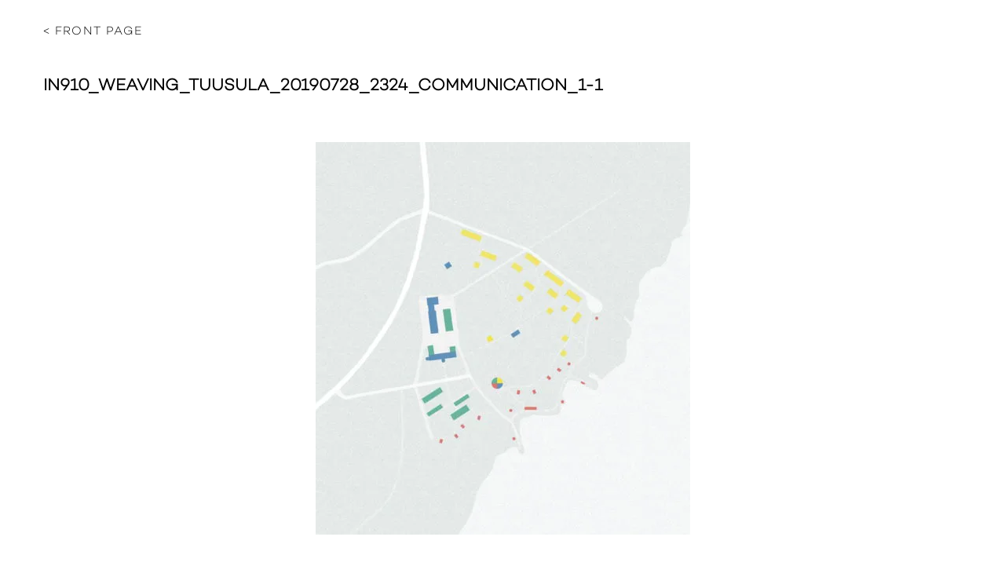

--- FILE ---
content_type: text/html; charset=UTF-8
request_url: https://europan.fi/entry/weaving-tuusula/in910_weaving_tuusula_20190728_2324_communication_1-1/
body_size: 8732
content:
<!DOCTYPE html>
<html lang="en-GB">
<head>
<meta charset="UTF-8">
<meta name="viewport" content="width=device-width, initial-scale=1">
<link rel="profile" href="http://gmpg.org/xfn/11">

<meta name='robots' content='index, follow, max-image-preview:large, max-snippet:-1, max-video-preview:-1' />

	<!-- This site is optimized with the Yoast SEO plugin v26.6 - https://yoast.com/wordpress/plugins/seo/ -->
	<title>in910_weaving_tuusula_20190728_2324_communication_1-1 - Europan Suomi Finland</title>
	<link rel="canonical" href="https://europan.fi/entry/weaving-tuusula/in910_weaving_tuusula_20190728_2324_communication_1-1/" />
	<meta property="og:locale" content="en_GB" />
	<meta property="og:type" content="article" />
	<meta property="og:title" content="in910_weaving_tuusula_20190728_2324_communication_1-1 - Europan Suomi Finland" />
	<meta property="og:url" content="https://europan.fi/entry/weaving-tuusula/in910_weaving_tuusula_20190728_2324_communication_1-1/" />
	<meta property="og:site_name" content="Europan Suomi Finland" />
	<meta property="article:publisher" content="https://www.facebook.com/EuropanFinland/" />
	<meta property="article:modified_time" content="2019-09-04T08:06:11+00:00" />
	<meta property="og:image" content="https://europan.fi/entry/weaving-tuusula/in910_weaving_tuusula_20190728_2324_communication_1-1" />
	<meta property="og:image:width" content="2386" />
	<meta property="og:image:height" content="2500" />
	<meta property="og:image:type" content="image/jpeg" />
	<meta name="twitter:card" content="summary_large_image" />
	<script type="application/ld+json" class="yoast-schema-graph">{"@context":"https://schema.org","@graph":[{"@type":"WebPage","@id":"https://europan.fi/entry/weaving-tuusula/in910_weaving_tuusula_20190728_2324_communication_1-1/","url":"https://europan.fi/entry/weaving-tuusula/in910_weaving_tuusula_20190728_2324_communication_1-1/","name":"in910_weaving_tuusula_20190728_2324_communication_1-1 - Europan Suomi Finland","isPartOf":{"@id":"https://europan.fi/#website"},"primaryImageOfPage":{"@id":"https://europan.fi/entry/weaving-tuusula/in910_weaving_tuusula_20190728_2324_communication_1-1/#primaryimage"},"image":{"@id":"https://europan.fi/entry/weaving-tuusula/in910_weaving_tuusula_20190728_2324_communication_1-1/#primaryimage"},"thumbnailUrl":"https://europan.fi/wp-content/uploads/2019/09/in910_weaving_tuusula_20190728_2324_communication_1-1-scaled.jpg","datePublished":"2019-09-04T08:06:02+00:00","dateModified":"2019-09-04T08:06:11+00:00","breadcrumb":{"@id":"https://europan.fi/entry/weaving-tuusula/in910_weaving_tuusula_20190728_2324_communication_1-1/#breadcrumb"},"inLanguage":"en-GB","potentialAction":[{"@type":"ReadAction","target":["https://europan.fi/entry/weaving-tuusula/in910_weaving_tuusula_20190728_2324_communication_1-1/"]}]},{"@type":"ImageObject","inLanguage":"en-GB","@id":"https://europan.fi/entry/weaving-tuusula/in910_weaving_tuusula_20190728_2324_communication_1-1/#primaryimage","url":"https://europan.fi/wp-content/uploads/2019/09/in910_weaving_tuusula_20190728_2324_communication_1-1-scaled.jpg","contentUrl":"https://europan.fi/wp-content/uploads/2019/09/in910_weaving_tuusula_20190728_2324_communication_1-1-scaled.jpg","width":2386,"height":2500},{"@type":"BreadcrumbList","@id":"https://europan.fi/entry/weaving-tuusula/in910_weaving_tuusula_20190728_2324_communication_1-1/#breadcrumb","itemListElement":[{"@type":"ListItem","position":1,"name":"Home","item":"https://europan.fi/"},{"@type":"ListItem","position":2,"name":"Weaving Tuusula","item":"https://europan.fi/entry/weaving-tuusula/"},{"@type":"ListItem","position":3,"name":"in910_weaving_tuusula_20190728_2324_communication_1-1"}]},{"@type":"WebSite","@id":"https://europan.fi/#website","url":"https://europan.fi/","name":"Europan Suomi Finland","description":"Europan 18 Theme: Re-sourcing","publisher":{"@id":"https://europan.fi/#organization"},"potentialAction":[{"@type":"SearchAction","target":{"@type":"EntryPoint","urlTemplate":"https://europan.fi/?s={search_term_string}"},"query-input":{"@type":"PropertyValueSpecification","valueRequired":true,"valueName":"search_term_string"}}],"inLanguage":"en-GB"},{"@type":"Organization","@id":"https://europan.fi/#organization","name":"Europan Finland","alternateName":"Europan Suomi Finland, the Fund of Finnish Association of Architects","url":"https://europan.fi/","logo":{"@type":"ImageObject","inLanguage":"en-GB","@id":"https://europan.fi/#/schema/logo/image/","url":"https://europan.fi/wp-content/uploads/2022/02/cropped-EUROPAN_logo.png","contentUrl":"https://europan.fi/wp-content/uploads/2022/02/cropped-EUROPAN_logo.png","width":512,"height":512,"caption":"Europan Finland"},"image":{"@id":"https://europan.fi/#/schema/logo/image/"},"sameAs":["https://www.facebook.com/EuropanFinland/","https://www.instagram.com/europanfinland/"]}]}</script>
	<!-- / Yoast SEO plugin. -->


<link rel="alternate" type="application/rss+xml" title="Europan Suomi Finland &raquo; Feed" href="https://europan.fi/feed/" />
<link rel="alternate" type="application/rss+xml" title="Europan Suomi Finland &raquo; Comments Feed" href="https://europan.fi/comments/feed/" />
<link rel="alternate" title="oEmbed (JSON)" type="application/json+oembed" href="https://europan.fi/wp-json/oembed/1.0/embed?url=https%3A%2F%2Feuropan.fi%2Fentry%2Fweaving-tuusula%2Fin910_weaving_tuusula_20190728_2324_communication_1-1%2F" />
<link rel="alternate" title="oEmbed (XML)" type="text/xml+oembed" href="https://europan.fi/wp-json/oembed/1.0/embed?url=https%3A%2F%2Feuropan.fi%2Fentry%2Fweaving-tuusula%2Fin910_weaving_tuusula_20190728_2324_communication_1-1%2F&#038;format=xml" />
<style id='wp-img-auto-sizes-contain-inline-css' type='text/css'>
img:is([sizes=auto i],[sizes^="auto," i]){contain-intrinsic-size:3000px 1500px}
/*# sourceURL=wp-img-auto-sizes-contain-inline-css */
</style>
<style id='wp-emoji-styles-inline-css' type='text/css'>

	img.wp-smiley, img.emoji {
		display: inline !important;
		border: none !important;
		box-shadow: none !important;
		height: 1em !important;
		width: 1em !important;
		margin: 0 0.07em !important;
		vertical-align: -0.1em !important;
		background: none !important;
		padding: 0 !important;
	}
/*# sourceURL=wp-emoji-styles-inline-css */
</style>
<style id='wp-block-library-inline-css' type='text/css'>
:root{--wp-block-synced-color:#7a00df;--wp-block-synced-color--rgb:122,0,223;--wp-bound-block-color:var(--wp-block-synced-color);--wp-editor-canvas-background:#ddd;--wp-admin-theme-color:#007cba;--wp-admin-theme-color--rgb:0,124,186;--wp-admin-theme-color-darker-10:#006ba1;--wp-admin-theme-color-darker-10--rgb:0,107,160.5;--wp-admin-theme-color-darker-20:#005a87;--wp-admin-theme-color-darker-20--rgb:0,90,135;--wp-admin-border-width-focus:2px}@media (min-resolution:192dpi){:root{--wp-admin-border-width-focus:1.5px}}.wp-element-button{cursor:pointer}:root .has-very-light-gray-background-color{background-color:#eee}:root .has-very-dark-gray-background-color{background-color:#313131}:root .has-very-light-gray-color{color:#eee}:root .has-very-dark-gray-color{color:#313131}:root .has-vivid-green-cyan-to-vivid-cyan-blue-gradient-background{background:linear-gradient(135deg,#00d084,#0693e3)}:root .has-purple-crush-gradient-background{background:linear-gradient(135deg,#34e2e4,#4721fb 50%,#ab1dfe)}:root .has-hazy-dawn-gradient-background{background:linear-gradient(135deg,#faaca8,#dad0ec)}:root .has-subdued-olive-gradient-background{background:linear-gradient(135deg,#fafae1,#67a671)}:root .has-atomic-cream-gradient-background{background:linear-gradient(135deg,#fdd79a,#004a59)}:root .has-nightshade-gradient-background{background:linear-gradient(135deg,#330968,#31cdcf)}:root .has-midnight-gradient-background{background:linear-gradient(135deg,#020381,#2874fc)}:root{--wp--preset--font-size--normal:16px;--wp--preset--font-size--huge:42px}.has-regular-font-size{font-size:1em}.has-larger-font-size{font-size:2.625em}.has-normal-font-size{font-size:var(--wp--preset--font-size--normal)}.has-huge-font-size{font-size:var(--wp--preset--font-size--huge)}.has-text-align-center{text-align:center}.has-text-align-left{text-align:left}.has-text-align-right{text-align:right}.has-fit-text{white-space:nowrap!important}#end-resizable-editor-section{display:none}.aligncenter{clear:both}.items-justified-left{justify-content:flex-start}.items-justified-center{justify-content:center}.items-justified-right{justify-content:flex-end}.items-justified-space-between{justify-content:space-between}.screen-reader-text{border:0;clip-path:inset(50%);height:1px;margin:-1px;overflow:hidden;padding:0;position:absolute;width:1px;word-wrap:normal!important}.screen-reader-text:focus{background-color:#ddd;clip-path:none;color:#444;display:block;font-size:1em;height:auto;left:5px;line-height:normal;padding:15px 23px 14px;text-decoration:none;top:5px;width:auto;z-index:100000}html :where(.has-border-color){border-style:solid}html :where([style*=border-top-color]){border-top-style:solid}html :where([style*=border-right-color]){border-right-style:solid}html :where([style*=border-bottom-color]){border-bottom-style:solid}html :where([style*=border-left-color]){border-left-style:solid}html :where([style*=border-width]){border-style:solid}html :where([style*=border-top-width]){border-top-style:solid}html :where([style*=border-right-width]){border-right-style:solid}html :where([style*=border-bottom-width]){border-bottom-style:solid}html :where([style*=border-left-width]){border-left-style:solid}html :where(img[class*=wp-image-]){height:auto;max-width:100%}:where(figure){margin:0 0 1em}html :where(.is-position-sticky){--wp-admin--admin-bar--position-offset:var(--wp-admin--admin-bar--height,0px)}@media screen and (max-width:600px){html :where(.is-position-sticky){--wp-admin--admin-bar--position-offset:0px}}

/*# sourceURL=wp-block-library-inline-css */
</style><style id='global-styles-inline-css' type='text/css'>
:root{--wp--preset--aspect-ratio--square: 1;--wp--preset--aspect-ratio--4-3: 4/3;--wp--preset--aspect-ratio--3-4: 3/4;--wp--preset--aspect-ratio--3-2: 3/2;--wp--preset--aspect-ratio--2-3: 2/3;--wp--preset--aspect-ratio--16-9: 16/9;--wp--preset--aspect-ratio--9-16: 9/16;--wp--preset--color--black: #000000;--wp--preset--color--cyan-bluish-gray: #abb8c3;--wp--preset--color--white: #ffffff;--wp--preset--color--pale-pink: #f78da7;--wp--preset--color--vivid-red: #cf2e2e;--wp--preset--color--luminous-vivid-orange: #ff6900;--wp--preset--color--luminous-vivid-amber: #fcb900;--wp--preset--color--light-green-cyan: #7bdcb5;--wp--preset--color--vivid-green-cyan: #00d084;--wp--preset--color--pale-cyan-blue: #8ed1fc;--wp--preset--color--vivid-cyan-blue: #0693e3;--wp--preset--color--vivid-purple: #9b51e0;--wp--preset--gradient--vivid-cyan-blue-to-vivid-purple: linear-gradient(135deg,rgb(6,147,227) 0%,rgb(155,81,224) 100%);--wp--preset--gradient--light-green-cyan-to-vivid-green-cyan: linear-gradient(135deg,rgb(122,220,180) 0%,rgb(0,208,130) 100%);--wp--preset--gradient--luminous-vivid-amber-to-luminous-vivid-orange: linear-gradient(135deg,rgb(252,185,0) 0%,rgb(255,105,0) 100%);--wp--preset--gradient--luminous-vivid-orange-to-vivid-red: linear-gradient(135deg,rgb(255,105,0) 0%,rgb(207,46,46) 100%);--wp--preset--gradient--very-light-gray-to-cyan-bluish-gray: linear-gradient(135deg,rgb(238,238,238) 0%,rgb(169,184,195) 100%);--wp--preset--gradient--cool-to-warm-spectrum: linear-gradient(135deg,rgb(74,234,220) 0%,rgb(151,120,209) 20%,rgb(207,42,186) 40%,rgb(238,44,130) 60%,rgb(251,105,98) 80%,rgb(254,248,76) 100%);--wp--preset--gradient--blush-light-purple: linear-gradient(135deg,rgb(255,206,236) 0%,rgb(152,150,240) 100%);--wp--preset--gradient--blush-bordeaux: linear-gradient(135deg,rgb(254,205,165) 0%,rgb(254,45,45) 50%,rgb(107,0,62) 100%);--wp--preset--gradient--luminous-dusk: linear-gradient(135deg,rgb(255,203,112) 0%,rgb(199,81,192) 50%,rgb(65,88,208) 100%);--wp--preset--gradient--pale-ocean: linear-gradient(135deg,rgb(255,245,203) 0%,rgb(182,227,212) 50%,rgb(51,167,181) 100%);--wp--preset--gradient--electric-grass: linear-gradient(135deg,rgb(202,248,128) 0%,rgb(113,206,126) 100%);--wp--preset--gradient--midnight: linear-gradient(135deg,rgb(2,3,129) 0%,rgb(40,116,252) 100%);--wp--preset--font-size--small: 13px;--wp--preset--font-size--medium: 20px;--wp--preset--font-size--large: 36px;--wp--preset--font-size--x-large: 42px;--wp--preset--spacing--20: 0.44rem;--wp--preset--spacing--30: 0.67rem;--wp--preset--spacing--40: 1rem;--wp--preset--spacing--50: 1.5rem;--wp--preset--spacing--60: 2.25rem;--wp--preset--spacing--70: 3.38rem;--wp--preset--spacing--80: 5.06rem;--wp--preset--shadow--natural: 6px 6px 9px rgba(0, 0, 0, 0.2);--wp--preset--shadow--deep: 12px 12px 50px rgba(0, 0, 0, 0.4);--wp--preset--shadow--sharp: 6px 6px 0px rgba(0, 0, 0, 0.2);--wp--preset--shadow--outlined: 6px 6px 0px -3px rgb(255, 255, 255), 6px 6px rgb(0, 0, 0);--wp--preset--shadow--crisp: 6px 6px 0px rgb(0, 0, 0);}:where(.is-layout-flex){gap: 0.5em;}:where(.is-layout-grid){gap: 0.5em;}body .is-layout-flex{display: flex;}.is-layout-flex{flex-wrap: wrap;align-items: center;}.is-layout-flex > :is(*, div){margin: 0;}body .is-layout-grid{display: grid;}.is-layout-grid > :is(*, div){margin: 0;}:where(.wp-block-columns.is-layout-flex){gap: 2em;}:where(.wp-block-columns.is-layout-grid){gap: 2em;}:where(.wp-block-post-template.is-layout-flex){gap: 1.25em;}:where(.wp-block-post-template.is-layout-grid){gap: 1.25em;}.has-black-color{color: var(--wp--preset--color--black) !important;}.has-cyan-bluish-gray-color{color: var(--wp--preset--color--cyan-bluish-gray) !important;}.has-white-color{color: var(--wp--preset--color--white) !important;}.has-pale-pink-color{color: var(--wp--preset--color--pale-pink) !important;}.has-vivid-red-color{color: var(--wp--preset--color--vivid-red) !important;}.has-luminous-vivid-orange-color{color: var(--wp--preset--color--luminous-vivid-orange) !important;}.has-luminous-vivid-amber-color{color: var(--wp--preset--color--luminous-vivid-amber) !important;}.has-light-green-cyan-color{color: var(--wp--preset--color--light-green-cyan) !important;}.has-vivid-green-cyan-color{color: var(--wp--preset--color--vivid-green-cyan) !important;}.has-pale-cyan-blue-color{color: var(--wp--preset--color--pale-cyan-blue) !important;}.has-vivid-cyan-blue-color{color: var(--wp--preset--color--vivid-cyan-blue) !important;}.has-vivid-purple-color{color: var(--wp--preset--color--vivid-purple) !important;}.has-black-background-color{background-color: var(--wp--preset--color--black) !important;}.has-cyan-bluish-gray-background-color{background-color: var(--wp--preset--color--cyan-bluish-gray) !important;}.has-white-background-color{background-color: var(--wp--preset--color--white) !important;}.has-pale-pink-background-color{background-color: var(--wp--preset--color--pale-pink) !important;}.has-vivid-red-background-color{background-color: var(--wp--preset--color--vivid-red) !important;}.has-luminous-vivid-orange-background-color{background-color: var(--wp--preset--color--luminous-vivid-orange) !important;}.has-luminous-vivid-amber-background-color{background-color: var(--wp--preset--color--luminous-vivid-amber) !important;}.has-light-green-cyan-background-color{background-color: var(--wp--preset--color--light-green-cyan) !important;}.has-vivid-green-cyan-background-color{background-color: var(--wp--preset--color--vivid-green-cyan) !important;}.has-pale-cyan-blue-background-color{background-color: var(--wp--preset--color--pale-cyan-blue) !important;}.has-vivid-cyan-blue-background-color{background-color: var(--wp--preset--color--vivid-cyan-blue) !important;}.has-vivid-purple-background-color{background-color: var(--wp--preset--color--vivid-purple) !important;}.has-black-border-color{border-color: var(--wp--preset--color--black) !important;}.has-cyan-bluish-gray-border-color{border-color: var(--wp--preset--color--cyan-bluish-gray) !important;}.has-white-border-color{border-color: var(--wp--preset--color--white) !important;}.has-pale-pink-border-color{border-color: var(--wp--preset--color--pale-pink) !important;}.has-vivid-red-border-color{border-color: var(--wp--preset--color--vivid-red) !important;}.has-luminous-vivid-orange-border-color{border-color: var(--wp--preset--color--luminous-vivid-orange) !important;}.has-luminous-vivid-amber-border-color{border-color: var(--wp--preset--color--luminous-vivid-amber) !important;}.has-light-green-cyan-border-color{border-color: var(--wp--preset--color--light-green-cyan) !important;}.has-vivid-green-cyan-border-color{border-color: var(--wp--preset--color--vivid-green-cyan) !important;}.has-pale-cyan-blue-border-color{border-color: var(--wp--preset--color--pale-cyan-blue) !important;}.has-vivid-cyan-blue-border-color{border-color: var(--wp--preset--color--vivid-cyan-blue) !important;}.has-vivid-purple-border-color{border-color: var(--wp--preset--color--vivid-purple) !important;}.has-vivid-cyan-blue-to-vivid-purple-gradient-background{background: var(--wp--preset--gradient--vivid-cyan-blue-to-vivid-purple) !important;}.has-light-green-cyan-to-vivid-green-cyan-gradient-background{background: var(--wp--preset--gradient--light-green-cyan-to-vivid-green-cyan) !important;}.has-luminous-vivid-amber-to-luminous-vivid-orange-gradient-background{background: var(--wp--preset--gradient--luminous-vivid-amber-to-luminous-vivid-orange) !important;}.has-luminous-vivid-orange-to-vivid-red-gradient-background{background: var(--wp--preset--gradient--luminous-vivid-orange-to-vivid-red) !important;}.has-very-light-gray-to-cyan-bluish-gray-gradient-background{background: var(--wp--preset--gradient--very-light-gray-to-cyan-bluish-gray) !important;}.has-cool-to-warm-spectrum-gradient-background{background: var(--wp--preset--gradient--cool-to-warm-spectrum) !important;}.has-blush-light-purple-gradient-background{background: var(--wp--preset--gradient--blush-light-purple) !important;}.has-blush-bordeaux-gradient-background{background: var(--wp--preset--gradient--blush-bordeaux) !important;}.has-luminous-dusk-gradient-background{background: var(--wp--preset--gradient--luminous-dusk) !important;}.has-pale-ocean-gradient-background{background: var(--wp--preset--gradient--pale-ocean) !important;}.has-electric-grass-gradient-background{background: var(--wp--preset--gradient--electric-grass) !important;}.has-midnight-gradient-background{background: var(--wp--preset--gradient--midnight) !important;}.has-small-font-size{font-size: var(--wp--preset--font-size--small) !important;}.has-medium-font-size{font-size: var(--wp--preset--font-size--medium) !important;}.has-large-font-size{font-size: var(--wp--preset--font-size--large) !important;}.has-x-large-font-size{font-size: var(--wp--preset--font-size--x-large) !important;}
/*# sourceURL=global-styles-inline-css */
</style>

<style id='classic-theme-styles-inline-css' type='text/css'>
/*! This file is auto-generated */
.wp-block-button__link{color:#fff;background-color:#32373c;border-radius:9999px;box-shadow:none;text-decoration:none;padding:calc(.667em + 2px) calc(1.333em + 2px);font-size:1.125em}.wp-block-file__button{background:#32373c;color:#fff;text-decoration:none}
/*# sourceURL=/wp-includes/css/classic-themes.min.css */
</style>
<link rel='stylesheet' id='flexslider-style-css' href='https://europan.fi/wp-content/themes/europan/build/contrib/node_modules/flexslider/flexslider.css?ver=20170508' type='text/css' media='all' />
<link rel='stylesheet' id='magnific-popup-style-css' href='https://europan.fi/wp-content/themes/europan/build/contrib/node_modules/magnific-popup/dist/magnific-popup.css?ver=20170919' type='text/css' media='all' />
<link rel='stylesheet' id='mmenu-style-css' href='https://europan.fi/wp-content/themes/europan/build/contrib/node_modules/jquery.mmenu/dist/jquery.mmenu.all.css?ver=20170425' type='text/css' media='all' />
<link rel='stylesheet' id='mmenu-pagedim-style-css' href='https://europan.fi/wp-content/themes/europan/build/contrib/node_modules/jquery.mmenu/dist/extensions/pagedim/jquery.mmenu.pagedim.css?ver=20170425' type='text/css' media='all' />
<link rel='stylesheet' id='qtip-style-css' href='https://europan.fi/wp-content/themes/europan/build/contrib/node_modules/qtip2/dist/jquery.qtip.min.css?ver=20170424' type='text/css' media='all' />
<link rel='stylesheet' id='font-awesome-css' href='https://europan.fi/wp-content/themes/europan/build/contrib/node_modules/font-awesome/css/font-awesome.css?ver=20170419' type='text/css' media='all' />
<link rel='stylesheet' id='europan-custom-style-css' href='https://europan.fi/wp-content/themes/europan/build/css/europan.min.css?ver=20220309' type='text/css' media='all' />
<script type="text/javascript" src="https://europan.fi/wp-includes/js/jquery/jquery.min.js?ver=3.7.1" id="jquery-core-js"></script>
<script type="text/javascript" src="https://europan.fi/wp-includes/js/jquery/jquery-migrate.min.js?ver=3.4.1" id="jquery-migrate-js"></script>
<link rel="https://api.w.org/" href="https://europan.fi/wp-json/" /><link rel="alternate" title="JSON" type="application/json" href="https://europan.fi/wp-json/wp/v2/media/960" /><link rel="EditURI" type="application/rsd+xml" title="RSD" href="https://europan.fi/xmlrpc.php?rsd" />
<meta name="generator" content="WordPress 6.9" />
<link rel='shortlink' href='https://europan.fi/?p=960' />

		<!-- GA Google Analytics @ https://m0n.co/ga -->
		<script>
			(function(i,s,o,g,r,a,m){i['GoogleAnalyticsObject']=r;i[r]=i[r]||function(){
			(i[r].q=i[r].q||[]).push(arguments)},i[r].l=1*new Date();a=s.createElement(o),
			m=s.getElementsByTagName(o)[0];a.async=1;a.src=g;m.parentNode.insertBefore(a,m)
			})(window,document,'script','https://www.google-analytics.com/analytics.js','ga');
			ga('create', 'UA-41976273-1', 'auto');
			ga('send', 'pageview');
		</script>

	<script type="text/javascript">
(function(url){
	if(/(?:Chrome\/26\.0\.1410\.63 Safari\/537\.31|WordfenceTestMonBot)/.test(navigator.userAgent)){ return; }
	var addEvent = function(evt, handler) {
		if (window.addEventListener) {
			document.addEventListener(evt, handler, false);
		} else if (window.attachEvent) {
			document.attachEvent('on' + evt, handler);
		}
	};
	var removeEvent = function(evt, handler) {
		if (window.removeEventListener) {
			document.removeEventListener(evt, handler, false);
		} else if (window.detachEvent) {
			document.detachEvent('on' + evt, handler);
		}
	};
	var evts = 'contextmenu dblclick drag dragend dragenter dragleave dragover dragstart drop keydown keypress keyup mousedown mousemove mouseout mouseover mouseup mousewheel scroll'.split(' ');
	var logHuman = function() {
		if (window.wfLogHumanRan) { return; }
		window.wfLogHumanRan = true;
		var wfscr = document.createElement('script');
		wfscr.type = 'text/javascript';
		wfscr.async = true;
		wfscr.src = url + '&r=' + Math.random();
		(document.getElementsByTagName('head')[0]||document.getElementsByTagName('body')[0]).appendChild(wfscr);
		for (var i = 0; i < evts.length; i++) {
			removeEvent(evts[i], logHuman);
		}
	};
	for (var i = 0; i < evts.length; i++) {
		addEvent(evts[i], logHuman);
	}
})('//europan.fi/?wordfence_lh=1&hid=A72E8FF49F2D1844EBA29AA18A600B7D');
</script><noscript><style>.lazyload[data-src]{display:none !important;}</style></noscript><style>.lazyload{background-image:none !important;}.lazyload:before{background-image:none !important;}</style><link rel="icon" href="https://europan.fi/wp-content/uploads/2022/02/cropped-EUROPAN_logo-32x32.png" sizes="32x32" />
<link rel="icon" href="https://europan.fi/wp-content/uploads/2022/02/cropped-EUROPAN_logo-192x192.png" sizes="192x192" />
<link rel="apple-touch-icon" href="https://europan.fi/wp-content/uploads/2022/02/cropped-EUROPAN_logo-180x180.png" />
<meta name="msapplication-TileImage" content="https://europan.fi/wp-content/uploads/2022/02/cropped-EUROPAN_logo-270x270.png" />

<style type="text/css">
			svg .cls-1 {
			fill: #0082c9;
		}

		.wysiwyg-wrapper a,
		.hl-color,
		.archive-list__city-list,
		article.type-implementation .field-quotation,
		blockquote,
		.comments-area a,
		.required {
			color: #0082c9;
		}

		.btn-primary,
		input[type="button"],
		input[type="submit"] {
			background-color: #0082c9;
		}

		.posted-on a {
			color: #0082c9;
		}
				.theme-bg {
			background-color: #abcbe1;
		}

		.theme-color {
			color: #abcbe1;
		}
	</style>
</head>

<body class="attachment wp-singular attachment-template-default single single-attachment postid-960 attachmentid-960 attachment-jpeg wp-theme-europan">
	<div id="menu-close"></div>
	<button id="menu-toggle" class="menu-toggle" aria-controls="primary-menu" aria-expanded="false" title="Primary Menu">
		<span></span>
		<span></span>
		<span></span>
	</button>
	<div id="page" class="site">
		<a class="skip-link screen-reader-text" href="#content">Skip to content</a>

		<header id="masthead" class="site-header" role="banner">
			<div class="site-branding">
									<div class="link-wrapper"><a class="no-deco to-front" href="https://europan.fi/" rel="home">< Front page</a></div>
					<div class="logo-wrapper">
						<a href="https://europan.fi/" rel="home" class="logo-link">
													</a>
					</div>
							</div><!-- .site-branding -->

					</header><!-- #masthead -->

		<div id="content" class="site-content">

	<div id="primary" class="content-area">
		<main id="main" class="site-main" role="main">

		
<article id="post-960" class="post-960 attachment type-attachment status-inherit hentry">
	<div class="entry-top">
		<div class="inner site-max-width">
			<header class="entry-header">
				<h1 class="entry-title">in910_weaving_tuusula_20190728_2324_communication_1-1</h1>			</header><!-- .entry-header -->
					</div>
	</div>
	<div class="entry-content">
		<div class="inner wysiwyg-wrapper site-max-width">
		<p class="attachment"><a href='https://europan.fi/wp-content/uploads/2019/09/in910_weaving_tuusula_20190728_2324_communication_1-1-scaled.jpg'><img fetchpriority="high" decoding="async" width="477" height="500" src="[data-uri]" class="attachment-medium size-medium lazyload" alt=""   data-src="https://europan.fi/wp-content/uploads/2019/09/in910_weaving_tuusula_20190728_2324_communication_1-1-477x500.jpg" data-srcset="https://europan.fi/wp-content/uploads/2019/09/in910_weaving_tuusula_20190728_2324_communication_1-1-477x500.jpg 477w, https://europan.fi/wp-content/uploads/2019/09/in910_weaving_tuusula_20190728_2324_communication_1-1-977x1024.jpg 977w, https://europan.fi/wp-content/uploads/2019/09/in910_weaving_tuusula_20190728_2324_communication_1-1-768x805.jpg 768w, https://europan.fi/wp-content/uploads/2019/09/in910_weaving_tuusula_20190728_2324_communication_1-1-1466x1536.jpg 1466w, https://europan.fi/wp-content/uploads/2019/09/in910_weaving_tuusula_20190728_2324_communication_1-1-1954x2048.jpg 1954w, https://europan.fi/wp-content/uploads/2019/09/in910_weaving_tuusula_20190728_2324_communication_1-1-859x900.jpg 859w, https://europan.fi/wp-content/uploads/2019/09/in910_weaving_tuusula_20190728_2324_communication_1-1-573x600.jpg 573w" data-sizes="auto" data-eio-rwidth="477" data-eio-rheight="500" /><noscript><img fetchpriority="high" decoding="async" width="477" height="500" src="https://europan.fi/wp-content/uploads/2019/09/in910_weaving_tuusula_20190728_2324_communication_1-1-477x500.jpg" class="attachment-medium size-medium" alt="" srcset="https://europan.fi/wp-content/uploads/2019/09/in910_weaving_tuusula_20190728_2324_communication_1-1-477x500.jpg 477w, https://europan.fi/wp-content/uploads/2019/09/in910_weaving_tuusula_20190728_2324_communication_1-1-977x1024.jpg 977w, https://europan.fi/wp-content/uploads/2019/09/in910_weaving_tuusula_20190728_2324_communication_1-1-768x805.jpg 768w, https://europan.fi/wp-content/uploads/2019/09/in910_weaving_tuusula_20190728_2324_communication_1-1-1466x1536.jpg 1466w, https://europan.fi/wp-content/uploads/2019/09/in910_weaving_tuusula_20190728_2324_communication_1-1-1954x2048.jpg 1954w, https://europan.fi/wp-content/uploads/2019/09/in910_weaving_tuusula_20190728_2324_communication_1-1-859x900.jpg 859w, https://europan.fi/wp-content/uploads/2019/09/in910_weaving_tuusula_20190728_2324_communication_1-1-573x600.jpg 573w" sizes="(max-width: 477px) 100vw, 477px" data-eio="l" /></noscript></a></p>
		</div>
	</div><!-- .entry-content -->

	<footer class="entry-footer">
			</footer><!-- .entry-footer -->
</article><!-- #post-## -->

		</main><!-- #main -->
	</div><!-- #primary -->


	</div><!-- #content -->

	<footer id="colophon" class="site-footer" role="contentinfo">
		<div class="site-max-width">
			<section id="text-2" class="widget-odd widget-first widget-1 widget widget_text">			<div class="textwidget"><p><strong>Europan Suomi Finland</strong> Hämeentie 19 A / 00500 Helsinki, Finland / tel. +358 40 163 6025 / <a href="mailto:info@europan.fi">info@europan.fi</a></p>
<p>&nbsp;</p>
</div>
		</section><section id="text-3" class="widget-even widget-2 no-uppercase some widget widget_text">			<div class="textwidget"><a href="https://www.facebook.com/EuropanFinland" target="_blank">
<i class="fa fa-facebook-square"></i>&nbsp;EuropanFinland</a> &nbsp;&nbsp;&nbsp;&nbsp;<br class="xsonly" /> 
<a href="https://www.instagram.com/europanfinland" target="_blank">
<i class="fa fa-instagram"></i>&nbsp;@europanfinland</a></div>
		</section><section id="text-4" class="widget-odd widget-last widget-3 partners widget widget_text">			<div class="textwidget"></div>
		</section>		</div>
	</footer><!-- #colophon -->
</div><!-- #page -->

<script type="speculationrules">
{"prefetch":[{"source":"document","where":{"and":[{"href_matches":"/*"},{"not":{"href_matches":["/wp-*.php","/wp-admin/*","/wp-content/uploads/*","/wp-content/*","/wp-content/plugins/*","/wp-content/themes/europan/*","/*\\?(.+)"]}},{"not":{"selector_matches":"a[rel~=\"nofollow\"]"}},{"not":{"selector_matches":".no-prefetch, .no-prefetch a"}}]},"eagerness":"conservative"}]}
</script>
<script type="text/javascript" id="eio-lazy-load-js-before">
/* <![CDATA[ */
var eio_lazy_vars = {"exactdn_domain":"","skip_autoscale":0,"bg_min_dpr":1.1000000000000001,"threshold":0,"use_dpr":1};
//# sourceURL=eio-lazy-load-js-before
/* ]]> */
</script>
<script type="text/javascript" src="https://europan.fi/wp-content/plugins/ewww-image-optimizer/includes/lazysizes.min.js?ver=831" id="eio-lazy-load-js" async="async" data-wp-strategy="async"></script>
<script type="text/javascript" src="https://europan.fi/wp-content/themes/europan/build/js/modernizr.js?ver=20170915" id="europan-modernizr-js-js"></script>
<script type="text/javascript" src="https://europan.fi/wp-content/themes/europan/build/contrib/node_modules/flexslider/jquery.flexslider-min.js?ver=20170508" id="flexslider-js-js"></script>
<script type="text/javascript" src="https://europan.fi/wp-content/themes/europan/build/contrib/node_modules/magnific-popup/dist/jquery.magnific-popup.min.js?ver=20170919" id="magnific-popup-js-js"></script>
<script type="text/javascript" src="https://europan.fi/wp-content/themes/europan/js/navigation.js?ver=20151215" id="europan-navigation-js"></script>
<script type="text/javascript" src="https://europan.fi/wp-content/themes/europan/js/skip-link-focus-fix.js?ver=20151215" id="europan-skip-link-focus-fix-js"></script>
<script type="text/javascript" src="https://europan.fi/wp-content/themes/europan/build/contrib/node_modules/jquery.mmenu/dist/jquery.mmenu.all.min.js?ver=20170425" id="mmenu-script-js"></script>
<script type="text/javascript" src="https://europan.fi/wp-content/themes/europan/build/contrib/node_modules/jquery.mmenu/dist/addons/pagescroll/jquery.mmenu.pagescroll.min.js?ver=20170425" id="mmenu-pagescroll-script-js"></script>
<script type="text/javascript" src="https://europan.fi/wp-content/themes/europan/build/contrib/node_modules/qtip2/dist/jquery.qtip.min.js?ver=20170424" id="qtip-js-js"></script>
<script type="text/javascript" src="https://europan.fi/wp-content/themes/europan/build/js/europan.min.js?ver=20190315" id="europan-custom-js-js"></script>
<script id="wp-emoji-settings" type="application/json">
{"baseUrl":"https://s.w.org/images/core/emoji/17.0.2/72x72/","ext":".png","svgUrl":"https://s.w.org/images/core/emoji/17.0.2/svg/","svgExt":".svg","source":{"concatemoji":"https://europan.fi/wp-includes/js/wp-emoji-release.min.js?ver=6.9"}}
</script>
<script type="module">
/* <![CDATA[ */
/*! This file is auto-generated */
const a=JSON.parse(document.getElementById("wp-emoji-settings").textContent),o=(window._wpemojiSettings=a,"wpEmojiSettingsSupports"),s=["flag","emoji"];function i(e){try{var t={supportTests:e,timestamp:(new Date).valueOf()};sessionStorage.setItem(o,JSON.stringify(t))}catch(e){}}function c(e,t,n){e.clearRect(0,0,e.canvas.width,e.canvas.height),e.fillText(t,0,0);t=new Uint32Array(e.getImageData(0,0,e.canvas.width,e.canvas.height).data);e.clearRect(0,0,e.canvas.width,e.canvas.height),e.fillText(n,0,0);const a=new Uint32Array(e.getImageData(0,0,e.canvas.width,e.canvas.height).data);return t.every((e,t)=>e===a[t])}function p(e,t){e.clearRect(0,0,e.canvas.width,e.canvas.height),e.fillText(t,0,0);var n=e.getImageData(16,16,1,1);for(let e=0;e<n.data.length;e++)if(0!==n.data[e])return!1;return!0}function u(e,t,n,a){switch(t){case"flag":return n(e,"\ud83c\udff3\ufe0f\u200d\u26a7\ufe0f","\ud83c\udff3\ufe0f\u200b\u26a7\ufe0f")?!1:!n(e,"\ud83c\udde8\ud83c\uddf6","\ud83c\udde8\u200b\ud83c\uddf6")&&!n(e,"\ud83c\udff4\udb40\udc67\udb40\udc62\udb40\udc65\udb40\udc6e\udb40\udc67\udb40\udc7f","\ud83c\udff4\u200b\udb40\udc67\u200b\udb40\udc62\u200b\udb40\udc65\u200b\udb40\udc6e\u200b\udb40\udc67\u200b\udb40\udc7f");case"emoji":return!a(e,"\ud83e\u1fac8")}return!1}function f(e,t,n,a){let r;const o=(r="undefined"!=typeof WorkerGlobalScope&&self instanceof WorkerGlobalScope?new OffscreenCanvas(300,150):document.createElement("canvas")).getContext("2d",{willReadFrequently:!0}),s=(o.textBaseline="top",o.font="600 32px Arial",{});return e.forEach(e=>{s[e]=t(o,e,n,a)}),s}function r(e){var t=document.createElement("script");t.src=e,t.defer=!0,document.head.appendChild(t)}a.supports={everything:!0,everythingExceptFlag:!0},new Promise(t=>{let n=function(){try{var e=JSON.parse(sessionStorage.getItem(o));if("object"==typeof e&&"number"==typeof e.timestamp&&(new Date).valueOf()<e.timestamp+604800&&"object"==typeof e.supportTests)return e.supportTests}catch(e){}return null}();if(!n){if("undefined"!=typeof Worker&&"undefined"!=typeof OffscreenCanvas&&"undefined"!=typeof URL&&URL.createObjectURL&&"undefined"!=typeof Blob)try{var e="postMessage("+f.toString()+"("+[JSON.stringify(s),u.toString(),c.toString(),p.toString()].join(",")+"));",a=new Blob([e],{type:"text/javascript"});const r=new Worker(URL.createObjectURL(a),{name:"wpTestEmojiSupports"});return void(r.onmessage=e=>{i(n=e.data),r.terminate(),t(n)})}catch(e){}i(n=f(s,u,c,p))}t(n)}).then(e=>{for(const n in e)a.supports[n]=e[n],a.supports.everything=a.supports.everything&&a.supports[n],"flag"!==n&&(a.supports.everythingExceptFlag=a.supports.everythingExceptFlag&&a.supports[n]);var t;a.supports.everythingExceptFlag=a.supports.everythingExceptFlag&&!a.supports.flag,a.supports.everything||((t=a.source||{}).concatemoji?r(t.concatemoji):t.wpemoji&&t.twemoji&&(r(t.twemoji),r(t.wpemoji)))});
//# sourceURL=https://europan.fi/wp-includes/js/wp-emoji-loader.min.js
/* ]]> */
</script>

</body>
</html>


--- FILE ---
content_type: text/css
request_url: https://europan.fi/wp-content/themes/europan/build/css/europan.min.css?ver=20220309
body_size: 7268
content:
@import url("//hello.myfonts.net/count/33b38d");@import url("//hello.myfonts.net/count/33b392");html{font-family:sans-serif;-webkit-text-size-adjust:100%;-ms-text-size-adjust:100%}body{margin:0}article,aside,details,figcaption,figure,footer,header,main,menu,nav,section,summary{display:block}audio,canvas,progress,video{display:inline-block;vertical-align:baseline}audio:not([controls]){display:none;height:0}[hidden],template{display:none}a{background-color:transparent}a:active,a:hover{outline:0}abbr[title]{border-bottom:1px dotted}b,strong{font-weight:bold}dfn{font-style:italic}h1{font-size:2em;margin:0.67em 0}mark{background:#ff0;color:#000}small,.qtip.qtip-europan{font-size:80%}sub,sup{font-size:75%;line-height:0;position:relative;vertical-align:baseline}sup{top:-0.5em}sub{bottom:-0.25em}img{border:0}svg:not(:root){overflow:hidden}figure{margin:1em 40px}hr{-webkit-box-sizing:content-box;box-sizing:content-box;height:0}pre{overflow:auto}code,kbd,pre,samp{font-family:monospace, monospace;font-size:1em}button,input,optgroup,select,textarea{color:inherit;font:inherit;margin:0}button{overflow:visible}button,select{text-transform:none}button,html input[type="button"],input[type="reset"],input[type="submit"]{-webkit-appearance:button;cursor:pointer}button[disabled],html input[disabled]{cursor:default}button::-moz-focus-inner,input::-moz-focus-inner{border:0;padding:0}input{line-height:normal}input[type="checkbox"],input[type="radio"]{-webkit-box-sizing:border-box;box-sizing:border-box;padding:0}input[type="number"]::-webkit-inner-spin-button,input[type="number"]::-webkit-outer-spin-button{height:auto}input[type="search"]::-webkit-search-cancel-button,input[type="search"]::-webkit-search-decoration{-webkit-appearance:none}fieldset{border:1px solid #c0c0c0;margin:0 2px;padding:0.35em 0.625em 0.75em}legend{border:0;padding:0}textarea{overflow:auto}optgroup{font-weight:bold}table{border-collapse:collapse;border-spacing:0}td,th{padding:0}div.jury,.page-template .entries{display:-webkit-box;display:-ms-flexbox;display:flex;-ms-flex-wrap:wrap;flex-wrap:wrap;-webkit-box-align:start;-ms-flex-align:start;align-items:flex-start;margin-left:-1rem;margin-right:-1rem}@media only screen and (min-width: 768px){div.jury,.page-template .entries{margin-left:-2rem;margin-right:-2rem;-webkit-background-size:25% 50%;background-size:25% 50%}}div.jury>article,.page-template .entries article{width:calc(50% - 2rem);margin-left:1rem;margin-right:1rem;margin-bottom:2rem}@media only screen and (min-width: 768px){div.jury>article,.page-template .entries article{width:calc(25% - 4rem);margin-left:2rem;margin-right:2rem;margin-bottom:4rem}}*{-webkit-box-sizing:border-box;box-sizing:border-box}@font-face{font-family:'Campton-Light';src:url("../fonts/33B38D_0_0.eot");src:url("../fonts/33B38D_0_0.eot?#iefix") format("embedded-opentype"),url("../fonts/33B38D_0_0.woff2") format("woff2"),url("../fonts/33B38D_0_0.woff") format("woff"),url("../fonts/33B38D_0_0.ttf") format("truetype")}@font-face{font-family:'Campton-LightItalic';src:url("../fonts/33B38D_1_0.eot");src:url("../fonts/33B38D_1_0.eot?#iefix") format("embedded-opentype"),url("../fonts/33B38D_1_0.woff2") format("woff2"),url("../fonts/33B38D_1_0.woff") format("woff"),url("../fonts/33B38D_1_0.ttf") format("truetype")}@font-face{font-family:'Campton-Bold';src:url("../fonts/33B392_0_0.eot");src:url("../fonts/33B392_0_0.eot?#iefix") format("embedded-opentype"),url("../fonts/33B392_0_0.woff2") format("woff2"),url("../fonts/33B392_0_0.woff") format("woff"),url("../fonts/33B392_0_0.ttf") format("truetype")}html,body{font-size:15px;line-height:1.5;font-family:"Campton-Light", arial, sans-serif;font-weight:normal;font-style:normal}h1,h2,#comments h3.comment-reply-title{line-height:1.2}h1,h2,#comments h3.comment-reply-title,h3{text-transform:uppercase}h1{font-size:1.4333rem;-webkit-hyphens:auto;-ms-hyphens:auto;hyphens:auto}h1.display{font-size:2.285rem;font-family:"Campton-Bold", arial, sans-serif;font-weight:normal;font-style:normal}@media only screen and (min-width: 768px){h1.display{font-size:4.285rem}}h2,#comments h3.comment-reply-title{font-size:1.4333rem;-webkit-hyphens:auto;-ms-hyphens:auto;hyphens:auto}h2.display,#comments h3.display.comment-reply-title{font-size:2.285rem;font-family:"Campton-Light", arial, sans-serif;font-weight:normal;font-style:normal}@media only screen and (min-width: 768px){h2.display,#comments h3.display.comment-reply-title{font-size:4.285rem}}h3{font-size:.857rem;line-height:1.333}p{margin-top:1.5rem;margin-bottom:1.5rem}small,.qtip.qtip-europan,.small{font-size:.857rem;line-height:1.333;line-height:1.333}em,i{font-family:"Campton-LightItalic", arial, sans-serif;font-weight:normal;font-style:normal}b,strong{font-family:"Campton-Bold", arial, sans-serif;font-weight:normal;font-style:normal}a{text-decoration:none}a:hover,a:active,a:focus{text-decoration:underline}.txt-white{color:#fff}.no-deco{text-decoration:none}.no-deco:hover,.no-deco:active,.no-deco:focus{text-decoration:none}.no-button{-webkit-appearance:none;-moz-appearance:none;appearance:none;border:0px none;background-color:transparent;padding:0}*:focus{outline:0px none;border:0px none;-webkit-box-shadow:0 0 0 transparent;box-shadow:0 0 0 transparent}.wysiwyg-wrapper h1,.wysiwyg-wrapper h2,.wysiwyg-wrapper #comments h3.comment-reply-title,#comments .wysiwyg-wrapper h3.comment-reply-title,.wysiwyg-wrapper h3,.wysiwyg-wrapper h4,.wysiwyg-wrapper p,.wysiwyg-wrapper ol,.wysiwyg-wrapper ul{margin-top:0;margin-bottom:22.5px;line-height:22.5px}.wysiwyg-wrapper iframe{max-width:100%;aspect-ratio:16 / 9;height:auto}ul.unstyled{padding:0;margin:0;list-style:none}ul.unstyled li{margin:0;padding:0}img{max-width:100%;height:auto}svg{vertical-align:top}.icon svg{width:100%;height:auto}.text-center{text-align:center}.screen-reader-text{position:absolute;width:1px;height:1px;margin:-1px;padding:0;overflow:hidden;clip:rect(0, 0, 0, 0);border:0}.img-full-width{width:100%}.img-full-width img{width:100%;vertical-align:top}.img-full-screen img{width:100%;vertical-align:top}.img-full-screen.recalculated{position:relative;overflow:hidden}.img-full-screen.recalculated img{position:absolute;height:100%;width:auto;max-width:none;top:0;left:50%;-webkit-transform:translateX(-50%);-ms-transform:translateX(-50%);-o-transform:translateX(-50%);transform:translateX(-50%)}@media only screen and (min-width: 768px){.xsonly{display:none}}button.icon{display:inline-block;width:3rem;height:3.2rem;-webkit-transition:opacity 500ms cubic-bezier(0.19, 1, 0.22, 1);-o-transition:opacity 500ms cubic-bezier(0.19, 1, 0.22, 1);transition:opacity 500ms cubic-bezier(0.19, 1, 0.22, 1)}button.icon:hover{opacity:0.6}button.icon>span,button.icon>a{display:block;width:100%;height:100%;position:relative}button.icon>span svg,button.icon>a svg{position:absolute;top:0;left:0}button.icon svg{display:inline-block;max-width:100%;height:3rem;vertical-align:top}button.expand{position:relative}button.expand .svg-icon{position:absolute;top:0;left:0;-webkit-transition:opacity 500ms cubic-bezier(0.19, 1, 0.22, 1);-o-transition:opacity 500ms cubic-bezier(0.19, 1, 0.22, 1);transition:opacity 500ms cubic-bezier(0.19, 1, 0.22, 1)}button.expand .svg-icon.minus{opacity:0}button.expand.expanded .svg-icon.plus{opacity:0}button.expand.expanded .svg-icon.minus{opacity:1}.btn,input[type="button"],input[type="reset"],input[type="submit"]{font-family:"Campton-Bold", arial, sans-serif;font-weight:normal;font-style:normal;display:inline-block;background-color:#f2eceb;color:#000;text-transform:uppercase;padding:0.9rem 3.5rem 0.9rem 1rem;margin-bottom:1.5rem;border:0px none;-webkit-appearance:none;-moz-appearance:none;appearance:none}.btn:after,input[type="button"]:after,input[type="reset"]:after,input[type="submit"]:after{content:" >"}.btn:hover,input:hover[type="button"],input:hover[type="reset"],input:hover[type="submit"]{text-decoration:none;opacity:0.75}.btn:focus,input:focus[type="button"],input:focus[type="reset"],input:focus[type="submit"],.btn:active,input:active[type="button"],input:active[type="reset"],input:active[type="submit"]{text-decoration:none}.btn.btn-primary,input[type="button"],input.btn-primary[type="reset"],input[type="submit"]{color:#fff}.accordeon{overflow:hidden;-webkit-transition:max-height 500ms cubic-bezier(0.19, 1, 0.22, 1);-o-transition:max-height 500ms cubic-bezier(0.19, 1, 0.22, 1);transition:max-height 500ms cubic-bezier(0.19, 1, 0.22, 1)}.accordeon.collapsed{max-height:0 !important}#content{margin-top:3rem}body.home #content{margin-top:0}#site-navigation{display:none}#menu-close{position:fixed;top:1.5rem;right:1.5rem;width:100%;height:100%;z-index:1;width:2rem;height:2rem;cursor:pointer}@media only screen and (min-width: 768px){#menu-close{top:3rem;right:4rem}}.mm-opened #menu-close{z-index:120}.home #menu-close{display:block}#menu-toggle{-webkit-appearance:none;-moz-appearance:none;appearance:none;background-color:transparent;border:0px none;padding:0;display:none;position:fixed;top:1.5rem;right:1.5rem;z-index:99;width:2rem;height:2rem}@media only screen and (min-width: 768px){#menu-toggle{top:3rem;right:4rem}}.home #menu-toggle{display:block}#menu-toggle span{display:block;width:100%;height:4px;background-color:#000;position:absolute;left:50%;-webkit-transform-origin:50%,50%;-ms-transform-origin:50%,50%;-o-transform-origin:50%,50%;transform-origin:50%,50%;-webkit-transform:translate(-50%, -50%);-ms-transform:translate(-50%, -50%);-o-transform:translate(-50%, -50%);transform:translate(-50%, -50%);-webkit-transition:top 0.1s ease-out 0.3s, width 0.1s ease-out 0.3s, -webkit-transform 0.1s ease-in;transition:top 0.1s ease-out 0.3s, width 0.1s ease-out 0.3s, -webkit-transform 0.1s ease-in;-o-transition:top 0.1s ease-out 0.3s, width 0.1s ease-out 0.3s, -o-transform 0.1s ease-in;transition:top 0.1s ease-out 0.3s, transform 0.1s ease-in, width 0.1s ease-out 0.3s;transition:top 0.1s ease-out 0.3s, transform 0.1s ease-in, width 0.1s ease-out 0.3s, -webkit-transform 0.1s ease-in, -o-transform 0.1s ease-in}#menu-toggle span:nth-child(1){top:0}#menu-toggle span:nth-child(2){top:50%}#menu-toggle span:nth-child(3){top:100%}.mm-opened #menu-toggle span{-webkit-transition:top 0.1s ease-in, width 0.1s ease-in, -webkit-transform 0.1s ease-out 0.3s;transition:top 0.1s ease-in, width 0.1s ease-in, -webkit-transform 0.1s ease-out 0.3s;-o-transition:top 0.1s ease-in, width 0.1s ease-in, -o-transform 0.1s ease-out 0.3s;transition:top 0.1s ease-in, transform 0.1s ease-out 0.3s, width 0.1s ease-in;transition:top 0.1s ease-in, transform 0.1s ease-out 0.3s, width 0.1s ease-in, -webkit-transform 0.1s ease-out 0.3s, -o-transform 0.1s ease-out 0.3s}.mm-opened #menu-toggle span:nth-child(1){top:50%;-webkit-transform:translate(-50%, -50%) rotate(45deg);-ms-transform:translate(-50%, -50%) rotate(45deg);-o-transform:translate(-50%, -50%) rotate(45deg);transform:translate(-50%, -50%) rotate(45deg)}.mm-opened #menu-toggle span:nth-child(2){top:50%;width:0}.mm-opened #menu-toggle span:nth-child(3){top:50%;-webkit-transform:translate(-50%, -50%) rotate(-45deg);-ms-transform:translate(-50%, -50%) rotate(-45deg);-o-transform:translate(-50%, -50%) rotate(-45deg);transform:translate(-50%, -50%) rotate(-45deg)}.mm-menu{background-color:#fff}.mm-menu .mm-navbar{opacity:0;visibility:hidden}.mm-menu .mm-tabstart,.mm-menu .mm-tabend{display:none}.mm-menu.mm-hasnavbar-top-1 .mm-panels{top:4.5rem}.mm-menu .mm-panels>.mm-panel{padding:0 70px;position:static !important}.mm-menu .mm-listview>li>a,.mm-menu .mm-listview>li>span{padding:7px 10px 7px 20px;text-transform:uppercase}.mm-menu .mm-panels .menu-main-menu-container .mm-listview{margin-top:20px}.mm-menu .mm-panels .mm-listview.mm-listview--automated{padding:0 70px;margin-top:40px}.mm-menu .mm-panels .mm-listview.mm-listview--automated a{padding-left:0}.mm-menu .mm-listview>li.mm-selected>a:not(.mm-next),.mm-menu .mm-listview>li.mm-selected>span{background:transparent}.mm-menu .mm-listview>li:not(.mm-divider):after{border-bottom-color:transparent;letter-spacing:.09em}.mm-menu.mm-theme-white{color:#000}#page{padding-left:1rem;padding-right:1rem;background-color:#fff;overflow:hidden}@media only screen and (min-width: 768px){#page{padding-left:3rem;padding-right:3rem}}.site-max-width,#masthead .site-branding{max-width:1170px;margin-left:auto;margin-right:auto;display:block}.text-max-width,.competition-information .columns-1,#comments{max-width:940px;margin-left:auto;margin-right:auto;display:block}.text-max-width.one-column,.competition-information .one-column.columns-1,.one-column#comments{max-width:630px}body.home .text-max-width,body.home .competition-information .columns-1,.competition-information body.home .columns-1,body.home #comments{max-width:630px}@media only screen and (min-width: 768px){.multi-column .wysiwyg-wrapper{-webkit-column-count:2;column-count:2;-webkit-column-width:50%;column-width:50%;-webkit-column-gap:4rem;column-gap:4rem}}@media only screen and (min-width: 992px){.multi-column .wysiwyg-wrapper{-webkit-column-count:3;column-count:3;-webkit-column-width:33.333%;column-width:33.333%;-webkit-column-gap:4rem;column-gap:4rem}}#masthead{text-align:center}#masthead .site-branding{display:-webkit-box;display:-ms-flexbox;display:flex;margin-top:1rem;-webkit-box-align:center;-ms-flex-align:center;align-items:center;-webkit-box-pack:justify;-ms-flex-pack:justify;justify-content:space-between;-webkit-box-orient:vertical;-webkit-box-direction:normal;-ms-flex-direction:column;flex-direction:column}@media only screen and (min-width: 768px){#masthead .site-branding{margin-top:2rem;-webkit-box-orient:horizontal;-webkit-box-direction:normal;-ms-flex-direction:row;flex-direction:row}}#masthead .site-branding>div,#masthead .site-branding:after{-webkit-box-flex:1;-ms-flex:1;flex:1}#masthead .site-branding:after{content:"";display:block}#masthead .site-branding .link-wrapper{text-align:left;text-transform:uppercase;letter-spacing:.09em}@media only screen and (max-width: 479px){#masthead .site-branding .link-wrapper{-webkit-box-ordinal-group:3;-ms-flex-order:2;order:2;margin-top:1rem}}#masthead .site-branding .link-wrapper a,#masthead .site-branding .link-wrapper a:hover,#masthead .site-branding .link-wrapper a:active,#masthead .site-branding .link-wrapper a:focus{color:#000}#masthead .site-branding .link-wrapper a:hover{text-decoration:underline}#masthead .site-branding .logo-link{max-width:150px;display:inline-block}@media only screen and (min-width: 768px){#masthead .site-branding .logo-link{max-width:200px}}@media only screen and (min-width: 992px){#masthead .site-branding .logo-link{max-width:250px}}#masthead .site-branding .logo-link img{vertical-align:top}#masthead .site-branding .site-title{letter-spacing:.2em;text-transform:uppercase}.home #masthead .site-branding{display:inline-block}body.home #masthead{position:absolute;top:0;left:0;width:100%;z-index:9}body.home .home-header .img-wrapper{position:relative}body.home .home-header .img-wrapper .img-full-screen{overflow:hidden;background-position:50% 50%;background-repeat:no-repeat;background-color:#f2eceb;-webkit-background-size:cover;background-size:cover;padding-top:227px;margin-left:-1rem;margin-right:-1rem;height:100%;position:relative}@media (max-width: 991px){body.home .home-header .img-wrapper .img-full-screen{padding-top:200px}}@media (max-width: 676px){body.home .home-header .img-wrapper .img-full-screen{padding-top:158px}}@media only screen and (min-width: 768px){body.home .home-header .img-wrapper .img-full-screen{margin-left:-3rem;margin-right:-3rem}}body.home .home-header .img-wrapper .entry-header{text-align:center}@media only screen and (min-width: 992px){body.home .home-header .img-wrapper .entry-header{bottom:4}}body.home .home-header .img-wrapper .entry-header .subtitle{color:#fff;letter-spacing:.2em;margin-bottom:0.5rem}body.home .home-header .img-wrapper .entry-header .entry-title{color:#fff;margin-bottom:2rem;margin-top:0;-webkit-hyphens:none;-ms-hyphens:none;hyphens:none}body.home .home-header .accordeon-content{padding-top:3rem}.section-title,#comments .comments-title{text-align:center;font-family:"Campton-Bold", arial, sans-serif;font-weight:normal;font-style:normal;letter-spacing:.5em;margin-top:3rem;margin-bottom:2rem;-webkit-hyphens:none;-ms-hyphens:none;hyphens:none}@media only screen and (min-width: 768px){.section-title,#comments .comments-title{margin-top:5rem;margin-bottom:4rem}}.entries-section{position:relative}.entries-section .header{text-align:center;position:absolute;top:50%;left:0%;width:100%;color:rgba(255,255,255,0.88);padding-left:1rem;padding-right:1rem;z-index:9;padding-top:1rem;padding-bottom:1rem;-webkit-transform:translateY(-50%);-ms-transform:translateY(-50%);-o-transform:translateY(-50%);transform:translateY(-50%)}.entries-section .header h1{margin:0}.entries-section a.no-deco{display:block}#flexslider-front{margin-left:-3rem;margin-right:-3rem}#flexslider-front .slides>li{height:0;padding-bottom:56.25%;-webkit-background-size:cover;background-size:cover;background-position:50% 50%;background-repeat:no-repeat}@media only screen and (min-width: 1200px){#flexslider-front .slides>li{height:70vh;padding-bottom:0}}.article-wrapper{background-color:#f2eceb;margin-left:-1rem;margin-right:-1rem;padding-left:1rem;padding-right:1rem;padding-top:4rem;padding-bottom:4rem}@media only screen and (min-width: 768px){.article-wrapper{margin-left:-3rem;margin-right:-3rem;padding-left:3rem;padding-right:3rem;padding-top:5rem;padding-bottom:4rem}}.article-wrapper .articles{display:-webkit-box;display:-ms-flexbox;display:flex;-ms-flex-wrap:wrap;flex-wrap:wrap;position:relative;padding-bottom:1rem}.article-wrapper article{width:100%;background-color:#fff;margin-bottom:5rem}@media only screen and (min-width: 768px){.article-wrapper article{width:calc(50% - 2rem);margin-right:4rem}.article-wrapper article:nth-child(2n+0){margin-right:0}}@media only screen and (min-width: 992px){.article-wrapper article{width:calc(33.333% - 3rem);margin-right:4.5rem}.article-wrapper article:nth-child(2n+0){margin-right:4.5rem}.article-wrapper article:nth-child(3n+0){margin-right:0}}.article-wrapper article img{vertical-align:top;width:100%}.article-wrapper article .hentry-title{font-family:"Campton-Bold", arial, sans-serif;font-weight:normal;font-style:normal;color:#000;font-size:1.3rem;margin-top:0;margin-bottom:0}.article-wrapper article .content{padding:1.5rem}.article-wrapper article .content .wysiwyg-wrapper{margin-top:1.5rem;margin-bottom:1.5rem}.article-wrapper article .content .wysiwyg-wrapper p{margin:0;display:inline}.article-wrapper button.icon{position:absolute;bottom:0rem;left:50%;-webkit-transform:translateX(-50%);-ms-transform:translateX(-50%);-o-transform:translateX(-50%);transform:translateX(-50%)}@media only screen and (max-width: 991px){.home .article-wrapper .articles>article:nth-of-type(3){display:none}}.articles .posts-navigation{position:absolute;bottom:0;left:50%;-webkit-transform:translateX(-50%);-ms-transform:translateX(-50%);-o-transform:translateX(-50%);transform:translateX(-50%);width:100%}.articles .posts-navigation .nav-links:before,.articles .posts-navigation .nav-links:after{content:" ";display:table}.articles .posts-navigation .nav-links:after{clear:both}.articles .posts-navigation .nav-links .nav-previous{float:left}.articles .posts-navigation .nav-links .nav-previous a:before{content:"< "}.articles .posts-navigation .nav-links .nav-next{float:right}.articles .posts-navigation .nav-links .nav-next a:after{content:" >"}.articles .posts-navigation .nav-links a{text-transform:uppercase;letter-spacing:.09em}article.type-site{background-color:#fff;text-align:center}article.type-site>a{display:block}article.type-site .img-full-screen{max-height:70vh;overflow:hidden;position:relative;margin-left:-1rem;margin-right:-1rem}@media only screen and (min-width: 768px){article.type-site .img-full-screen{margin-left:-3rem;margin-right:-3rem}}article.type-site .img-full-screen .header{position:absolute;top:50%;left:0%;width:100%;-webkit-transform:translateY(-50%);-ms-transform:translateY(-50%);-o-transform:translateY(-50%);transform:translateY(-50%);color:rgba(255,255,255,0.88);padding-top:1rem;padding-bottom:1rem;padding-left:1rem;padding-right:1rem}article.type-site .img-full-screen .header h1{margin-bottom:0}article.type-site .img-full-screen .header h2,article.type-site .img-full-screen .header #comments h3.comment-reply-title,#comments article.type-site .img-full-screen .header h3.comment-reply-title{margin-top:0}article.type-site .content{padding-bottom:5rem}article.type-site .content .wysiwyg-wrapper{margin-top:3rem;margin-bottom:3rem}article.type-site .content .wysiwyg-wrapper p{display:inline}article.type-site:not(.teaser) .content{padding-bottom:1rem}@media only screen and (min-width: 768px){article.type-site:not(.teaser) .content{padding-bottom:5rem}}.calendar-wrapper{margin-left:-1rem;margin-right:-1rem;padding-left:1rem;padding-right:1rem;background:#f2eceb}@media only screen and (min-width: 768px){.calendar-wrapper{margin-left:-3rem;margin-right:-3rem;padding-left:3rem;padding-right:3rem}}.calendar-wrapper .calendar{display:-webkit-box;display:-ms-flexbox;display:flex;text-align:center;-ms-flex-wrap:wrap;flex-wrap:wrap;padding-top:2rem;padding-bottom:3rem;-webkit-box-pack:center;-ms-flex-pack:center;justify-content:center}.calendar-wrapper .calendar>div{width:100%}@media only screen and (min-width: 768px){.calendar-wrapper .calendar>div{width:auto;padding:2rem}}@media only screen and (min-width: 1200px){.calendar-wrapper .calendar>div{width:auto;padding:3rem}}.calendar-wrapper .calendar>div h3{font-size:1.1428rem;margin-bottom:0}.calendar-wrapper .calendar>div .date{font-family:"Campton-Bold", arial, sans-serif;font-weight:normal;font-style:normal;font-size:3.428rem;color:#fff}div.jury{-webkit-background-size:50% 50%;background-size:50% 50%;margin-bottom:2rem}html.cssgradients div.jury{background-position:0 0, 0 0;background-image:-webkit-gradient(linear, left top, right top, color-stop(0, #fff), color-stop(1.1rem, #fff), color-stop(1.1rem, transparent), color-stop(1.1rem, transparent), color-stop(1.1rem, #fff), color-stop(1.1rem, #fff)),-webkit-gradient(linear, left top, left bottom, color-stop(0, transparent), color-stop(0, transparent), color-stop(0, #fff), color-stop(0, #fff));background-image:-webkit-linear-gradient(left, #fff 0, #fff 1.1rem, transparent 1.1rem, transparent calc(100% - 1.1rem), #fff calc(100% - 1.1rem), #fff),-webkit-linear-gradient(transparent 0, transparent calc(100% - 2rem), #fff calc(100% - 2rem), #fff);background-image:-o-linear-gradient(left, #fff 0, #fff 1.1rem, transparent 1.1rem, transparent calc(100% - 1.1rem), #fff calc(100% - 1.1rem), #fff),-o-linear-gradient(transparent 0, transparent calc(100% - 2rem), #fff calc(100% - 2rem), #fff);background-image:linear-gradient(to right, #fff 0, #fff 1.1rem, transparent 1.1rem, transparent calc(100% - 1.1rem), #fff calc(100% - 1.1rem), #fff),linear-gradient(transparent 0, transparent calc(100% - 2rem), #fff calc(100% - 2rem), #fff)}@media only screen and (min-width: 768px){html.cssgradients div.jury{background-position:0 0, 0 0;background-image:-webkit-gradient(linear, left top, right top, color-stop(0, #fff), color-stop(2.1rem, #fff), color-stop(2.1rem, transparent), color-stop(2.1rem, transparent), color-stop(2.1rem, #fff), color-stop(2.1rem, #fff)),-webkit-gradient(linear, left top, left bottom, color-stop(0, transparent), color-stop(0, transparent), color-stop(0, #fff), color-stop(0, #fff));background-image:-webkit-linear-gradient(left, #fff 0, #fff 2.1rem, transparent 2.1rem, transparent calc(100% - 2.1rem), #fff calc(100% - 2.1rem), #fff),-webkit-linear-gradient(transparent 0, transparent calc(100% - 4rem), #fff calc(100% - 4rem), #fff);background-image:-o-linear-gradient(left, #fff 0, #fff 2.1rem, transparent 2.1rem, transparent calc(100% - 2.1rem), #fff calc(100% - 2.1rem), #fff),-o-linear-gradient(transparent 0, transparent calc(100% - 4rem), #fff calc(100% - 4rem), #fff);background-image:linear-gradient(to right, #fff 0, #fff 2.1rem, transparent 2.1rem, transparent calc(100% - 2.1rem), #fff calc(100% - 2.1rem), #fff),linear-gradient(transparent 0, transparent calc(100% - 4rem), #fff calc(100% - 4rem), #fff)}}article.type-jury img.attachment-thumbnail{vertical-align:top;width:100%}article.type-jury .content{display:none}article.type-implementation header{margin-bottom:4rem}article.type-implementation .field-subtitle{font-size:1.4333rem;line-height:1.2;text-transform:uppercase;margin-bottom:4rem}article.type-implementation .field-quotation{color:#000;font-size:1.4333rem;padding-top:0.83em}article.type-implementation .content-container{display:-webkit-box;display:-ms-flexbox;display:flex;-webkit-box-orient:vertical;-webkit-box-direction:normal;-ms-flex-direction:column;flex-direction:column}@media only screen and (min-width: 768px){article.type-implementation .content-container{-webkit-box-orient:horizontal;-webkit-box-direction:normal;-ms-flex-direction:row;flex-direction:row}}@media only screen and (min-width: 768px){article.type-implementation .content-container__row{-webkit-box-flex:1;-ms-flex-positive:1;flex-grow:1;padding:0 1em;width:calc(100% / 3)}}article.type-implementation .content-container__row h2,article.type-implementation .content-container__row #comments h3.comment-reply-title,#comments article.type-implementation .content-container__row h3.comment-reply-title{text-transform:none}.qtip.qtip-europan{border-color:#f2eceb;background-color:#fff;color:#000;max-width:350px}.qtip.qtip-europan .qtip-content{padding:10px 15px}.qtip.modal-europan{border-color:#f2eceb;background-color:#fff;font-size:inherit;line-height:inherit;width:95%;max-width:1400px}.qtip.modal-europan .qtip-content{padding:0}.qtip.modal-europan .qtip-content .error{min-height:200px;padding:1rem;text-align:center;display:-webkit-box;display:-ms-flexbox;display:flex;-webkit-box-pack:center;-ms-flex-pack:center;justify-content:center;-webkit-box-align:center;-ms-flex-align:center;align-items:center}.qtip.modal-europan .qtip-content>article{padding-left:1rem;padding-right:1rem}.qtip.modal-europan .qtip-close{right:1rem;top:1rem;border:0px none;width:2rem;height:2rem;background:transparent url("../img/icon-close.svg") 50% 50% no-repeat;-webkit-background-size:cover;background-size:cover}.qtip.modal-europan .qtip-close .ui-icon{display:none}#europan-loader{position:fixed;top:50%;left:50%;-webkit-transform:translate(-50%, -50%);-ms-transform:translate(-50%, -50%);-o-transform:translate(-50%, -50%);transform:translate(-50%, -50%);padding:3rem;background-color:#fff;z-index:999;-webkit-box-shadow:0px 2px 5px rgba(0,0,0,0.25);box-shadow:0px 2px 5px rgba(0,0,0,0.25)}#europan-loader>div{width:3rem;height:3rem;margin-left:auto;margin-right:auto;display:block;background:transparent url("../img/icon-ring.svg") 50% 50% no-repeat;-webkit-background-size:cover;background-size:cover}.competition-information{margin-left:-1rem;margin-right:-1rem;padding-left:1rem;padding-right:1rem;padding-top:1rem;padding-bottom:4rem;background-color:#f2eceb}@media only screen and (min-width: 768px){.competition-information{margin-left:-3rem;margin-right:-3rem;padding-left:3rem;padding-right:3rem}}.competition-information h2,.competition-information #comments h3.comment-reply-title,#comments .competition-information h3.comment-reply-title{font-size:1.1428rem}@media only screen and (min-width: 768px){.competition-information .columns-2,.competition-information .columns-3{display:-webkit-box;display:-ms-flexbox;display:flex;-webkit-box-pack:justify;-ms-flex-pack:justify;justify-content:space-between;-ms-flex-wrap:wrap;flex-wrap:wrap}}.competition-information .columns-2>div{width:100%}@media only screen and (min-width: 768px){.competition-information .columns-2>div{width:calc(50% - 3rem)}}.competition-information .columns-3>div{width:100%}@media only screen and (min-width: 768px){.competition-information .columns-3>div{width:calc(50% - 2rem)}.competition-information .columns-3>div:last-of-type{width:100%}}@media only screen and (min-width: 992px){.competition-information .columns-3>div{width:calc(33.333% - 3rem)}.competition-information .columns-3>div:last-of-type{width:calc(33.333% - 3rem)}}.implementations{padding-bottom:3rem}.implementations .wysiwyg-wrapper{text-align:center}.implementations .button-wrapper{text-align:center;padding-top:1.5rem}#what-is-europan .wysiwyg-wrapper{text-align:center}.about .img-full-screen{margin-left:-1rem;margin-right:-1rem}@media only screen and (min-width: 768px){.about .img-full-screen{margin-left:-3rem;margin-right:-3rem}}.about .button-wrapper{text-align:center;padding-top:1.5rem;padding-bottom:1.5rem}.about .accordeon-content{padding-bottom:3rem}#colophon{background:#000;color:#fff;text-align:center;padding-top:6rem;padding-bottom:6rem;text-transform:uppercase;font-size:.857rem;letter-spacing:.1em;margin-left:-1rem;margin-right:-1rem;padding-left:1rem;padding-right:1rem}@media only screen and (min-width: 768px){#colophon{margin-left:-3rem;margin-right:-3rem;padding-left:3rem;padding-right:3rem}}#colophon a,#colophon a:link,#colophon a:hover,#colophon a:focus,#colophon a:active{color:#fff !important}#colophon .no-uppercase{text-transform:none;font-size:15px}#colophon .widget{margin-bottom:1rem}#colophon .widget.partners{margin-top:2rem}article.page-archive .section-title,article.page-archive #comments .comments-title,#comments article.page-archive .comments-title{font-family:"Campton-Light", arial, sans-serif;font-weight:normal;font-style:normal;letter-spacing:normal;margin-bottom:35px;text-align:left}article.page-archive .entry-content{padding-top:0}article.page-archive .archive-list__event-name{cursor:pointer;text-transform:none}article.page-archive .archive-list__city-list{display:none;list-style-type:none;margin:0;padding:0}article.page-archive .archive-list__city-list.is-open{display:block}article.page-archive .archive-list__city:before{content:"-"}article.page-archive .archive-list__city a{cursor:pointer}article.page-archive .content-layout{display:-webkit-box;display:-ms-flexbox;display:flex;-webkit-box-orient:vertical;-webkit-box-direction:normal;-ms-flex-direction:column;flex-direction:column;margin-bottom:3em}@media only screen and (min-width: 992px){article.page-archive .content-layout{-webkit-box-orient:horizontal;-webkit-box-direction:normal;-ms-flex-direction:row;flex-direction:row}}article.page-archive .content-layout__map{-webkit-box-flex:1;-ms-flex-positive:1;flex-grow:1;min-height:50vh;-webkit-box-ordinal-group:3;-ms-flex-order:2;order:2}article.page-archive .content-layout__map img{width:100%;height:auto}@media only screen and (min-width: 992px){article.page-archive .content-layout__map{-webkit-box-ordinal-group:2;-ms-flex-order:1;order:1;min-height:960px;width:50%}}article.page-archive .content-layout__content{text-align:center;-webkit-box-flex:1;-ms-flex-positive:1;flex-grow:1;-webkit-box-ordinal-group:2;-ms-flex-order:1;order:1}@media only screen and (min-width: 992px){article.page-archive .content-layout__content{-webkit-box-ordinal-group:3;-ms-flex-order:2;order:2;width:50%}}article.page-archive .content-layout__content-container{display:inline-block;width:100%}@media only screen and (min-width: 480px){article.page-archive .content-layout__content-container{width:50%}}@media only screen and (min-width: 992px){article.page-archive .content-layout__content-container{display:block;margin-left:25%}}body.attachment .entry-content .attachment{text-align:center}article.post .entry-top{background:#f2eceb;margin-left:-1rem;margin-right:-1rem;padding-left:1rem;padding-right:1rem;padding-top:6rem;padding-bottom:3rem}@media only screen and (min-width: 768px){article.post .entry-top{margin-left:-3rem;margin-right:-3rem;padding-left:3rem;padding-right:3rem}}article.post .entry-top .attachment-post-full{margin-left:auto;margin-right:auto;display:block}article.post .entry-header{text-align:center}article.post .entry-header .entry-title{font-family:"Campton-Bold", arial, sans-serif;font-weight:normal;font-style:normal;letter-spacing:.5em;margin-bottom:2.5rem;-webkit-hyphens:none;-ms-hyphens:none;hyphens:none}article.post .entry-header .entry-meta{font-size:1.4333rem;line-height:1.2;text-transform:uppercase;margin-bottom:4rem}article.post.type-site .entry-top{background:transparent;padding-top:1rem}article.post.type-site .entry-header .entry-title{margin-bottom:0.2em;letter-spacing:0em}article.post.type-site .entry-header h2.display,article.post.type-site .entry-header #comments h3.display.comment-reply-title,#comments article.post.type-site .entry-header h3.display.comment-reply-title{margin-top:0}.entry-content{text-align:left;padding-top:3rem;padding-bottom:4rem}article.site .entry-top{padding-bottom:0}article.site .entry-content .inner{display:-webkit-box;display:-ms-flexbox;display:flex;-ms-flex-wrap:wrap;flex-wrap:wrap;-webkit-box-pack:justify;-ms-flex-pack:justify;justify-content:space-between}article.site .entry-content .inner>div{width:100%}@media only screen and (min-width: 768px){article.site .entry-content .inner>div{width:calc(50% - 1rem)}}@media only screen and (min-width: 992px){article.site .entry-content .inner>div{width:calc(33.333% - 1rem)}}article.site .entry-content .inner .links{display:-webkit-box;display:-ms-flexbox;display:flex;-webkit-box-orient:vertical;-webkit-box-direction:normal;-ms-flex-direction:column;flex-direction:column;-webkit-box-align:start;-ms-flex-align:start;align-items:flex-start;padding-bottom:22.5px}@media screen and (min-width: 768px) and (max-width: 991px){article.site .entry-content .inner .links{-webkit-box-orient:horizontal;-webkit-box-direction:normal;-ms-flex-direction:row;flex-direction:row;-ms-flex-wrap:wrap;flex-wrap:wrap;width:100%}article.site .entry-content .inner .links .btn,article.site .entry-content .inner .links input[type="button"],article.site .entry-content .inner .links input[type="reset"],article.site .entry-content .inner .links input[type="submit"]{margin-right:1rem}}.site-images{position:relative}.site-images .image{display:block;background-position:50% 50%;background-repeat:no-repeat;-webkit-background-size:cover;background-size:cover}.site-images .image{width:100%;padding-bottom:58%;margin-bottom:1rem}.site-images .image:last-of-type{margin-bottom:0}@media only screen and (min-width: 768px){.site-images .image{margin-bottom:0}.site-images .image:nth-child(1){width:calc(66.666% - 1rem);height:0;padding-bottom:38%}.site-images .image:nth-child(2),.site-images .image:nth-child(3){width:calc(33.333% - 1rem);position:absolute;right:0;padding-bottom:17.5%}.site-images .image:nth-child(2){top:0}.site-images .image:nth-child(3){bottom:0}}blockquote{color:#000;font-size:21.5px;padding-top:0.83em;margin-left:0}.page-template .site-entries{padding-top:1px;padding-top:1px;margin-left:-3rem;margin-right:-3rem;padding-left:3rem;padding-right:3rem;background:#f2eceb}.page-template .site-entries:nth-child(even){background:white}.page-template .site-entries .wysiwyg-wrapper{padding-bottom:6em}.page-template .entries article{background-position:50% 50%;background-repeat:no-repeat;-webkit-background-size:cover;background-size:cover;position:relative}@media only screen and (max-width: 479px){.page-template .entries article{width:calc(100% - 2rem)}}.page-template .entries article img{position:absolute;z-index:1;height:100%;width:100%;top:0;left:0;-o-object-fit:cover;object-fit:cover}.page-template .entries article .content{height:0;z-index:2;padding-bottom:100%;position:relative;background-color:transparent;-webkit-transition:background-color 500ms cubic-bezier(0.23, 1, 0.32, 1);-o-transition:background-color 500ms cubic-bezier(0.23, 1, 0.32, 1);transition:background-color 500ms cubic-bezier(0.23, 1, 0.32, 1)}.page-template .entries article .content header{position:absolute;padding-left:1rem;padding-right:1rem;top:50%;left:0;right:0;-webkit-transform:translateY(-50%);-ms-transform:translateY(-50%);-o-transform:translateY(-50%);transform:translateY(-50%);color:white;text-align:center;padding-top:1rem;padding-bottom:1rem}.page-template .entries article .content h3{font-family:"Campton-Bold", arial, sans-serif;font-weight:normal;font-style:normal}.page-template .entries article .content h2,.page-template .entries article .content #comments h3.comment-reply-title,#comments .page-template .entries article .content h3.comment-reply-title{margin:0;-webkit-transition:opacity 500ms cubic-bezier(0.23, 1, 0.32, 1),max-height 500ms;-o-transition:opacity 500ms cubic-bezier(0.23, 1, 0.32, 1),max-height 500ms;transition:opacity 500ms cubic-bezier(0.23, 1, 0.32, 1),max-height 500ms;opacity:0;max-height:0}.page-template .entries article a.no-deco:hover .content{background-color:rgba(0,0,0,0.5)}.page-template .entries article a.no-deco:hover .content h2,.page-template .entries article a.no-deco:hover .content #comments h3.comment-reply-title,#comments .page-template .entries article a.no-deco:hover .content h3.comment-reply-title{opacity:1;max-height:6em}.page-template .entries--winners article:first-of-type img{position:relative;z-index:1;height:auto;width:100%;-o-object-fit:none;object-fit:none}.page-template-page-winners .entries{display:block}.page-template-page-winners .entries:before,.page-template-page-winners .entries:after{content:" ";display:table}.page-template-page-winners .entries:after{clear:both}.page-template-page-winners .entries article{float:left}.page-template-page-winners .entries article.winner{width:calc(100% - 4rem);text-align:center}@media only screen and (max-width: 479px){.page-template-page-winners .entries article.winner{width:calc(100% - 2rem)}}.page-template-page-winners .entries article.winner>a{display:inline-block;position:relative}.page-template-page-winners .entries article.winner img{vertical-align:top;max-height:750px}.page-template-page-winners .entries article.winner .content{position:absolute;top:0;left:0;width:100%;height:100%;padding:0}.page-template-page-winners .entries .wysiwyg-wrapper{clear:both;padding-bottom:2em;padding-left:1em;padding-right:1em}@media only screen and (min-width: 768px){.page-template-page-winners .entries .wysiwyg-wrapper{padding-left:2em;padding-right:2em}}.img-list{text-align:center}.img-list.unstyled li{margin-top:3em;margin-bottom:3em}.img-list img{max-height:400px;width:auto;height:auto;vertical-align:top;cursor:zoom-in}.single-entry .type-entry .entry-content .wysiwyg-wrapper{margin-left:0;margin-right:0}@media only screen and (max-width: 991px){.single-entry .type-entry .entry-content .wysiwyg-wrapper{margin-left:auto;margin-right:auto}}.single-entry .type-entry .entry-content .inner{display:-webkit-box;display:-ms-flexbox;display:flex;-webkit-box-pack:center;-ms-flex-pack:center;justify-content:center;-webkit-box-orient:vertical;-webkit-box-direction:normal;-ms-flex-direction:column;flex-direction:column;max-width:730px;margin-left:auto;margin-right:auto}@media only screen and (min-width: 992px){.single-entry .type-entry .entry-content .inner{-webkit-box-orient:horizontal;-webkit-box-direction:normal;-ms-flex-direction:row;flex-direction:row;-webkit-box-pack:start;-ms-flex-pack:start;justify-content:flex-start}}.single-entry .type-entry .entry-content .inner .col-left{display:-webkit-box;display:-ms-flexbox;display:flex;-webkit-box-pack:center;-ms-flex-pack:center;justify-content:center;margin-bottom:1.5em;margin-top:1.5em;-webkit-box-ordinal-group:3;-ms-flex-order:2;order:2}@media only screen and (min-width: 992px){.single-entry .type-entry .entry-content .inner .col-left{width:100px;-webkit-box-orient:vertical;-webkit-box-direction:normal;-ms-flex-direction:column;flex-direction:column;-webkit-box-ordinal-group:1;-ms-flex-order:0;order:0;-webkit-box-pack:start;-ms-flex-pack:start;justify-content:flex-start;margin-top:0}}.single-entry .type-entry .entry-content .inner .col-left .fb-share-button{display:block;margin-bottom:.75em;margin-right:.75em}.single-entry .type-entry .entry-content .inner .col-left .fb-share-button span{min-width:100%}#comments{max-width:630px}#comments ol{list-style:none;padding-left:1em}@media only screen and (min-width: 1200px){#comments ol{padding-left:3em}}#comments .comment-list{margin-top:1.5em;margin-bottom:1.5em;padding-left:0}#comments .comment.even>.comment-body{background-color:rgba(242,236,235,0.2)}#comments .comment-body{border:1px solid #f2eceb;padding:1.5em;margin-top:-1px}#comments .comment-meta{display:-webkit-box;display:-ms-flexbox;display:flex;-webkit-box-align:center;-ms-flex-align:center;align-items:center;-webkit-box-pack:justify;-ms-flex-pack:justify;justify-content:space-between;-ms-flex-wrap:wrap;flex-wrap:wrap}#comments .comment-author{display:-webkit-box;display:-ms-flexbox;display:flex;-webkit-box-align:center;-ms-flex-align:center;align-items:center}#comments .comment-author .avatar{width:32px}#comments .comment-author .avatar,#comments .comment-author .fn{margin-right:1ex}#comments .comment-metadata,#comments .comment-awaiting-moderation,#comments .reply{font-size:.857rem;line-height:1.333}#comments .comment-form .comment-notes{font-size:.857rem;line-height:1.333}label{display:inline-block;width:10em;vertical-align:middle}textarea,input[type="text"],input[type="telephone"],input[type="email"],input[type="url"],input[type="number"]{padding:0.5em;width:30em;max-width:100%;display:inline-block;vertical-align:middle;border:1px solid #f2eceb}textarea:focus,input[type="text"]:focus,input[type="telephone"]:focus,input[type="email"]:focus,input[type="url"]:focus,input[type="number"]:focus{border:1px solid #000}textarea{vertical-align:top}input[type="button"],input[type="reset"],input[type="submit"]{padding-right:1rem}@media only screen and (min-width: 768px){.gglcptch,#commentform .gglcptch,input[type="button"],input[type="submit"]{margin-left:10em}}

.flexslider{margin:0 0 60px;background:transparent;border:0;position:relative;zoom:1;border-radius:4px;-webkit-box-shadow:"" 0 1px 4px rgba(0,0,0,0.2);-o-box-shadow:"" 0 1px 4px rgba(0,0,0,0.2);box-shadow:"" 0 1px 4px rgba(0,0,0,0.2)}.flexslider .slides{zoom:1}.flexslider .slides img{height:auto;-moz-user-select:none}.flex-viewport{max-height:2000px;-webkit-transition:all 1s ease;-o-transition:all 1s ease;transition:all 1s ease}.loading .flex-viewport{max-height:300px}.carousel li{margin-right:5px}.flex-direction-nav{*height:0}.flex-direction-nav a{text-decoration:none;display:block;width:40px;height:40px;margin:-20px 0 0;position:absolute;top:50%;z-index:10;overflow:hidden;opacity:1;cursor:pointer;color:rgba(0,0,0,0.8);text-shadow:1px 1px 0 rgba(255,255,255,0.3);-webkit-transition:all 0.3s ease-in-out;-o-transition:all 0.3s ease-in-out;transition:all 0.3s ease-in-out}.flex-direction-nav a:before{background-image:url("../img/icon-arrow-left-filled.svg");-webkit-background-size:40px 40px;background-size:40px 40px;background-repeat:no-repeat;font-size:40px;display:inline-block;content:'';color:rgba(0,0,0,0.8);height:43px;text-shadow:1px 1px 0 rgba(255,255,255,0.3);width:43px}.flex-direction-nav a.flex-next:before{background-image:url("../img/icon-arrow-right-filled.svg");content:''}.flex-direction-nav .flex-prev{left:-50px}.flex-direction-nav .flex-next{right:-50px;text-align:right}.flexslider:hover .flex-direction-nav .flex-prev{opacity:0.7;left:-50px}.flexslider:hover .flex-direction-nav .flex-prev:hover{opacity:1}.flexslider:hover .flex-direction-nav .flex-next{opacity:0.7;right:-50px}.flexslider:hover .flex-direction-nav .flex-next:hover{opacity:1}.flex-direction-nav .flex-disabled{opacity:0 !important;filter:alpha(opacity=0);cursor:default;z-index:-1}.flex-pauseplay a{display:block;width:20px;height:20px;position:absolute;bottom:5px;left:10px;opacity:0.8;z-index:10;overflow:hidden;cursor:pointer;color:#000}.flex-pauseplay a:before{font-family:"flexslider-icon";font-size:20px;display:inline-block;content:'\f004'}.flex-pauseplay a:hover{opacity:1}.flex-pauseplay a.flex-play:before{content:'\f003'}.flex-control-nav{width:100%;position:absolute;bottom:-40px;text-align:center}.flex-control-nav li{margin:0 6px;display:inline-block;zoom:1;*display:inline}.flex-control-paging li a{width:11px;height:11px;display:block;background:#666;background:rgba(0,0,0,0.5);cursor:pointer;text-indent:-9999px;-webkit-box-shadow:inset 0 0 3px rgba(0,0,0,0.3);-o-box-shadow:inset 0 0 3px rgba(0,0,0,0.3);box-shadow:inset 0 0 3px rgba(0,0,0,0.3);border-radius:20px}.flex-control-paging li a:hover{background:#333;background:rgba(0,0,0,0.7)}.flex-control-paging li a.flex-active{background:#000;background:rgba(0,0,0,0.9);cursor:default}.flex-control-thumbs{margin:5px 0 0;position:static;overflow:hidden}.flex-control-thumbs li{width:25%;float:left;margin:0}.flex-control-thumbs img{width:100%;height:auto;display:block;opacity:.7;cursor:pointer;-moz-user-select:none;-webkit-transition:all 1s ease;-o-transition:all 1s ease;transition:all 1s ease}.flex-control-thumbs img:hover{opacity:1}.flex-control-thumbs .flex-active{opacity:1;cursor:default}@media screen and (max-width: 1340px){.flexslider:hover .flex-direction-nav .flex-prev,.flex-direction-nav .flex-prev{opacity:.8;left:10px}.flexslider:hover .flex-direction-nav .flex-next,.flex-direction-nav .flex-next{opacity:.8;right:10px}}

.mfp-bg{background-color:#000;opacity:0.7}.mfp-container{padding:15px}.mfp-image-holder .mfp-close,.mfp-iframe-holder .mfp-close{width:2rem;height:2rem;display:block;-webkit-background-size:cover;background-size:cover;border:0px none;right:2rem;top:2rem;position:fixed;background:transparent url(../img/icon-close-white.svg) 50% 50% no-repeat;color:transparent;line-height:0;font-size:0;padding:0}button.mfp-arrow{-webkit-background-size:2rem auto;background-size:2rem auto;background-position:50% 50%;background-repeat:no-repeat}button.mfp-arrow::before,button.mfp-arrow::after{content:none;display:none}button.mfp-arrow.mfp-arrow-left{background-image:url(../img/icon-arrow-left-white.svg)}button.mfp-arrow.mfp-arrow-right{background-image:url(../img/icon-arrow-right-white.svg)}.mfp-figure::after{content:none;display:none}

/*# sourceMappingURL=europan.min.css.map */


--- FILE ---
content_type: application/javascript
request_url: https://europan.fi/wp-content/themes/europan/build/js/modernizr.js?ver=20170915
body_size: 1285
content:
!function(e,n,t){function o(e,n){return typeof e===n}function a(){return"function"!=typeof n.createElement?n.createElement(arguments[0]):u?n.createElementNS.call(n,"http://www.w3.org/2000/svg",arguments[0]):n.createElement.apply(n,arguments)}function s(){var e=n.body;return e||(e=a(u?"svg":"body"),e.fake=!0),e}function i(e,t,o,i){var r,l,f,c,u="modernizr",p=a("div"),h=s();if(parseInt(o,10))for(;o--;)f=a("div"),f.id=i?i[o]:u+(o+1),p.appendChild(f);return r=a("style"),r.type="text/css",r.id="s"+u,(h.fake?h:p).appendChild(r),h.appendChild(p),r.styleSheet?r.styleSheet.cssText=e:r.appendChild(n.createTextNode(e)),p.id=u,h.fake&&(h.style.background="",h.style.overflow="hidden",c=d.style.overflow,d.style.overflow="hidden",d.appendChild(h)),l=t(p,e),h.fake?(h.parentNode.removeChild(h),d.style.overflow=c,d.offsetHeight):p.parentNode.removeChild(p),!!l}var r=[],l={_version:"3.7.0",_config:{classPrefix:"",enableClasses:!0,enableJSClass:!0,usePrefixes:!0},_q:[],on:function(e,n){var t=this;setTimeout(function(){n(t[e])},0)},addTest:function(e,n,t){r.push({name:e,fn:n,options:t})},addAsyncTest:function(e){r.push({name:null,fn:e})}},f=function(){};f.prototype=l,f=new f;var c=[],d=n.documentElement,u="svg"===d.nodeName.toLowerCase(),p=l._config.usePrefixes?" -webkit- -moz- -o- -ms- ".split(" "):["",""];l._prefixes=p,f.addTest("cssgradients",function(){for(var e,n="background-image:",t="",o=0,s=p.length-1;o<s;o++)e=0===o?"to ":"",t+=n+p[o]+"linear-gradient("+e+"left top, #9f9, white);";f._config.usePrefixes&&(t+=n+"-webkit-gradient(linear,left top,right bottom,from(#9f9),to(white));");var i=a("a"),r=i.style;return r.cssText=t,(""+r.backgroundImage).indexOf("gradient")>-1});var h=function(){var n=e.matchMedia||e.msMatchMedia;return n?function(e){var t=n(e);return t&&t.matches||!1}:function(n){var t=!1;return i("@media "+n+" { #modernizr { position: absolute; } }",function(n){t="absolute"===(e.getComputedStyle?e.getComputedStyle(n,null):n.currentStyle).position}),t}}();l.mq=h,f.addTest("touchevents",function(){if("ontouchstart"in e||e.DocumentTouch&&n instanceof DocumentTouch)return!0;var t=["(",p.join("touch-enabled),("),"heartz",")"].join("");return h(t)}),function(){var e,n,t,a,s,i,l;for(var d in r)if(r.hasOwnProperty(d)){if(e=[],n=r[d],n.name&&(e.push(n.name.toLowerCase()),n.options&&n.options.aliases&&n.options.aliases.length))for(t=0;t<n.options.aliases.length;t++)e.push(n.options.aliases[t].toLowerCase());for(a=o(n.fn,"function")?n.fn():n.fn,s=0;s<e.length;s++)i=e[s],l=i.split("."),1===l.length?f[l[0]]=a:(!f[l[0]]||f[l[0]]instanceof Boolean||(f[l[0]]=new Boolean(f[l[0]])),f[l[0]][l[1]]=a),c.push((a?"":"no-")+l.join("-"))}}(),function(e){var n=d.className,t=f._config.classPrefix||"";if(u&&(n=n.baseVal),f._config.enableJSClass){var o=new RegExp("(^|\\s)"+t+"no-js(\\s|$)");n=n.replace(o,"$1"+t+"js$2")}f._config.enableClasses&&(e.length>0&&(n+=" "+t+e.join(" "+t)),u?d.className.baseVal=n:d.className=n)}(c),delete l.addTest,delete l.addAsyncTest;for(var m=0;m<f._q.length;m++)f._q[m]();e.Modernizr=f}(window,document);

--- FILE ---
content_type: text/plain
request_url: https://www.google-analytics.com/j/collect?v=1&_v=j102&a=985678707&t=pageview&_s=1&dl=https%3A%2F%2Feuropan.fi%2Fentry%2Fweaving-tuusula%2Fin910_weaving_tuusula_20190728_2324_communication_1-1%2F&ul=en-us%40posix&dt=in910_weaving_tuusula_20190728_2324_communication_1-1%20-%20Europan%20Suomi%20Finland&sr=1280x720&vp=1280x720&_u=IEBAAEABAAAAACAAI~&jid=1613711115&gjid=104448954&cid=1463853313.1766553463&tid=UA-41976273-1&_gid=1425673277.1766553463&_r=1&_slc=1&z=1700275337
body_size: -449
content:
2,cG-FVCWMM25H1

--- FILE ---
content_type: application/javascript
request_url: https://europan.fi/wp-content/themes/europan/build/js/europan.min.js?ver=20190315
body_size: 1622
content:
!function(t){function e(){var e,n,o;o=t(".teaser.type-site .img-full-screen"),0!=o.length&&(o.removeClass("recalculated"),o.css({"min-height":0}),t.each(o,function(o,i){e=t(".header",i),elH=t(i).height(),n=e.outerHeight(),elH<n&&(t(i).addClass("recalculated"),t(i).css({"min-height":n}))}))}function n(){var e=t(".accordeon");if(0!=e.length){var n;t.each(e,function(e,o){n=t(".accordeon-content",o).outerHeight(),t(o).css("maxHeight",n)})}}function o(){var e=t("button.expand");if(0!=e.length){var n,o;e.on("click",function(){var e=t(this);n=e.attr("data-target"),o=t("#"+n),o.toggleClass("collapsed"),t("body").animate({scrollTop:o.offset().top},500),e.toggleClass("expanded")})}}function i(){t("#site-navigation").mmenu({slidingSubmenus:!1,pageScroll:!0,extensions:["pagedim-white"],offCanvas:{position:"right",zIndex:"back"},pageScroll:{scroll:!0,update:!0}},{clone:!0,offCanvas:{pageSelector:"#page"},pageScroll:{scrollOffset:-50,updateOffset:50}});var e=t("#mm-site-navigation").data("mmenu");t("#menu-close").on("click",function(){e.close()}),t("#menu-toggle").on("click",function(){e.open()})}function a(){var e=t("article.type-jury"),n=t(window).height(),o=t(document);n>750&&(o=t(window)),0!=e.length&&e.qtip({show:{event:"mouseenter touchend",solo:!0},hide:{event:"mouseleave unfocus"},content:{text:function(){return t(".content",this).clone()}},position:{my:"top center",at:"bottom center",viewport:o,adjust:{method:"shift none"}},style:{tip:{corner:!0,width:30,height:14},classes:"qtip-europan"},events:{visible:function(t,e){e.target.addClass("hovered")},hidden:function(t,e){e.target.removeClass("hovered")}}})}function r(e){g=t('<div id="qtip-modal" />').qtip({content:{text:e,button:!0},position:{my:"top center",at:"top center",target:t(window),adjust:{y:40,scroll:!1}},show:{ready:!0,modal:{on:!0,blur:!0},solo:!0},hide:!1,style:{classes:"modal-europan",tip:!1},events:{show:function(t,e){},render:function(t,e){u()},hide:function(t,e){window.location.hash="_",e.destroy()},blur:function(t,e){}}})}function l(){var e,n=t("a.modal-link");0!=n.length&&n.on("click",function(n){n.preventDefault(),e=t(this).attr("href"),c(e)})}function c(e){t("body").prepend('<div id="europan-loader"><div></div></div>'),t.ajax({url:e}).done(function(n){t("#europan-loader").remove(),content=t(n).find("article").first(),r(content);var o=e.replace(window.location.origin,""),i="modal="+o;window.location.hash=i}).fail(function(e,n,o){t("#europan-loader").remove(),content='<div class="error">'+n+": "+o+"</div>",r(content)})}function s(){var e,n,o,i,a=t("article.type-jury");if(0!=a.length){e=a.first().width()-4,n=a.first().outerWidth(!0),o=a.first().outerHeight(!0),i=.5*(n-e);var r=i/n,l=(i+e)/n,c=e/o;t("div.jury").css("background-size",n+"px "+n+"px");var s="-webkit-gradient(linear, left top, right top, color-stop(0, #fff), color-stop("+r+", #fff), color-stop("+r+", transparent), color-stop("+l+", transparent), color-stop("+l+", #fff)),-webkit-gradient(linear, left top, left bottom, color-stop(0, transparent), color-stop("+c+", transparent), color-stop("+c+", #fff))";t("div.jury").css("background-image",s)}}function d(){var e=t(".archive-list");e[0]&&e.find(".archive-list__event-name").click(function(){t(this).siblings(".archive-list__city-list").toggleClass("is-open")})}function u(){t(".flexslider").flexslider({controlNav:!1})}function f(){if(t("body.home").length){var e=t("article").first().children("section"),n=t("<ul>");n.addClass("mm-listview mm-listview--automated"),e.each(function(){var e=null,o=t(this).attr("id");e=void 0!==t(this).attr("menu-label")&&!1!==t(this).attr("menu-label")?t(this).attr("menu-label"):t(this).children("h1").length?t(this).children("h1").text():o,n.append('<li><a href="#'+o+'">'+e+"</a></li>")}),t(".mm-panels").prepend(n)}}function h(){var t=window.location.hash.substring(1);if(0==t.indexOf("modal=")){var e=t.replace("modal=","");c(window.location.origin+e)}}function p(){t("#flexslider-front").flexslider({animation:"fade",animationLoop:!0,slideshow:!0,slideshowSpeed:2500,directionNav:!1,keyboard:!1,controlNav:!1,randomize:!0,pauseOnHover:!1,pauseOnAction:!1})}function v(){t(".img-list").magnificPopup({delegate:"li",type:"image",gallery:{enabled:!0}})}var g;t(document).ready(function(){i(),l(),d(),f(),h(),v()}),t(window).load(function(){e(),n(),o(),p(),a(),s(),u()}),t(window).resize(function(){e(),n(),s()})}(jQuery);
//# sourceMappingURL=europan.min.js.map


--- FILE ---
content_type: application/javascript
request_url: https://europan.fi/wp-content/themes/europan/build/contrib/node_modules/jquery.mmenu/dist/addons/pagescroll/jquery.mmenu.pagescroll.min.js?ver=20170425
body_size: 634
content:
/*	
 * jQuery mmenu pageScroll add-on
 * mmenu.frebsite.nl
 *
 * Copyright (c) Fred Heusschen
 */
!function(t){function e(t){c&&c.length&&c.is(":visible")&&r.$html.add(r.$body).animate({scrollTop:c.offset().top+t}),c=!1}function i(t){try{return!("#"==t||"#"!=t.slice(0,1)||!r.$page.find(t).length)}catch(e){return!1}}var n="mmenu",s="pageScroll";t[n].addons[s]={setup:function(){var o=this,c=this.opts[s],a=this.conf[s];if(r=t[n].glbl,"boolean"==typeof c&&(c={scroll:c}),c=this.opts[s]=t.extend(!0,{},t[n].defaults[s],c),c.scroll&&this.bind("close:finish",function(){e(a.scrollOffset)}),c.update){var o=this,h=[],d=[];o.bind("initListview:after",function(e){o.__filterListItemAnchors(e.find("."+l.listview).children("li")).each(function(){var e=t(this).attr("href");i(e)&&h.push(e)}),d=h.reverse()});var u=-1;r.$wndw.on(f.scroll+"-"+s,function(e){for(var i=r.$wndw.scrollTop(),n=0;n<d.length;n++)if(t(d[n]).offset().top<i+a.updateOffset){u!==n&&(u=n,o.setSelected(o.__filterListItemAnchors(o.$pnls.children("."+l.opened).find("."+l.listview).children("li")).filter('[href="'+d[n]+'"]').parent()));break}})}},add:function(){l=t[n]._c,o=t[n]._d,f=t[n]._e},clickAnchor:function(n,o){if(c=!1,o&&this.opts[s].scroll&&this.opts.offCanvas&&r.$page&&r.$page.length){var f=n.attr("href");i(f)&&(c=t(f),r.$html.hasClass(l.mm("widescreen"))&&e(this.conf[s].scrollOffset))}}},t[n].defaults[s]={scroll:!1,update:!1},t[n].configuration[s]={scrollOffset:0,updateOffset:50};var l,o,f,r,c=!1}(jQuery);